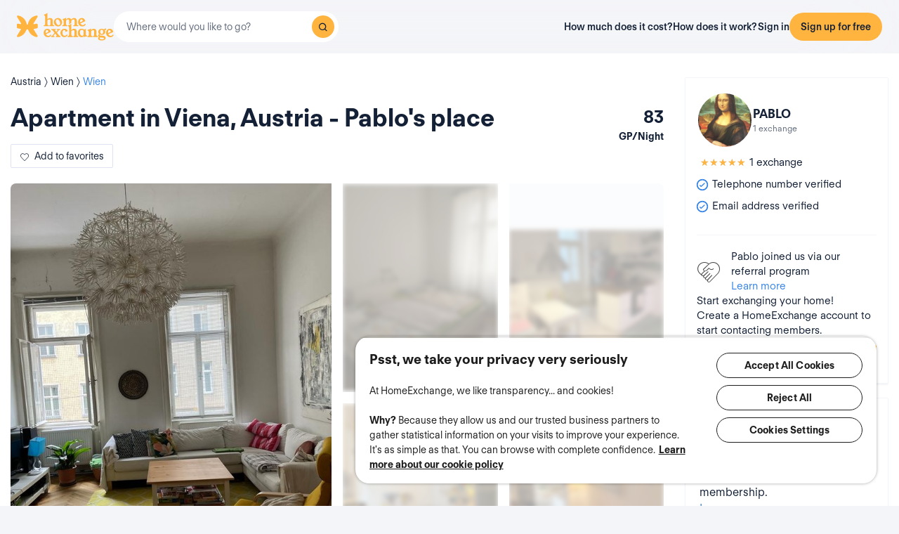

--- FILE ---
content_type: text/html; charset=UTF-8
request_url: https://www.homeexchange.com/holiday-home/2328941
body_size: 31566
content:
<!DOCTYPE html>


<html data-theme="regular" lang="en">
    <head>
        <meta charset="utf-8">
                    <title>Apartment in Viena, Austria - Pablo&#039;s place</title>
        
        <meta name="viewport" content="width=device-width, initial-scale=1.0, maximum-scale=1.0, user-scalable=no" />
        <meta http-equiv="X-UA-Compatible" content="IE=edge" />
        <meta property="fb:app_id" content="709338145818697" />
        <meta name="theme-color" content="#ffffff" />
                    <meta name="description" content="Mi casa es un piso grande y amplio en el tercer distrito de Viena, muy cerca del centro. Es un sitio muy tranquilo y espacioso.">
<meta name="keywords" content="home exchange, free home exchange, house exchange, free house exchange, apartment exchange, free apartment exchange, stay with host, free lodgings, vacation home">
<meta name="google-site-verification" content="">
<meta http-equiv="Content-Language" content="en">
<meta property="og:title" content="Home exchange: Viena - Pablo&#039;s home - Wien/Austria - HomeExchange">
<meta property="og:description" content="Mi casa es un piso grande y amplio en el tercer distrito de Viena, muy cerca del centro. Es un sitio muy tranquilo y espacioso.">
<meta property="og:image" content="https://www.homeexchange.com/v1/images/13284611?width=584&amp;height=435&amp;borders=true&amp;quality=80">
<meta property="og:image" content="https://www.homeexchange.com/v1/images/13284612?width=584&amp;height=435&amp;borders=true&amp;quality=80">
<meta property="og:image" content="https://www.homeexchange.com/v1/images/13284613?width=584&amp;height=435&amp;borders=true&amp;quality=80">
<meta property="og:image" content="https://www.homeexchange.com/v1/images/13284615?width=584&amp;height=435&amp;borders=true&amp;quality=80">
<meta property="og:image" content="https://www.homeexchange.com/v1/images/13284616?width=584&amp;height=435&amp;borders=true&amp;quality=80">
<meta property="og:image" content="https://www.homeexchange.com/v1/images/13284617?width=584&amp;height=435&amp;borders=true&amp;quality=80">
<meta property="og:site_name" content="HomeExchange">
<meta property="og:type" content="website">
        
        
        <meta name="google-play-app" content="id=com.guesttoguest.android&referrer=utm_source%3DGTG%26utm_medium%3Dwebsite%26utm_term%3Dmember_home%26utm_content%3Dbanner%26utm_campaign%3Den_registration_application_android">

        
    <link rel="icon" type="image/png" href="https://d2kzpkef14nfxb.cloudfront.net/images/website/favicon/rebranding-2026/regular/favicon-96x96.png" sizes="96x96" />
    <link rel="icon" type="image/svg+xml" href="https://d2kzpkef14nfxb.cloudfront.net/images/website/favicon/rebranding-2026/regular/favicon.svg" />
    <link rel="shortcut icon" href="https://d2kzpkef14nfxb.cloudfront.net/images/website/favicon/rebranding-2026/regular/favicon.ico" />
    <link rel="apple-touch-icon" sizes="180x180" href="https://d2kzpkef14nfxb.cloudfront.net/images/website/favicon/rebranding-2026/regular/apple-touch-icon.png" />
        <!-- TrustBox script -->
        <script type="text/javascript" src="https://widget.trustpilot.com/bootstrap/v5/tp.widget.bootstrap.min.js" async></script>
        <!-- End TrustBox script -->

        <link rel="stylesheet" type="text/css" href='https://unpkg.com/maplibre-gl@2.2.1/dist/maplibre-gl.css' />
        <link
            rel="stylesheet"
            type="text/css"
            charset="UTF-8"
            href="https://cdnjs.cloudflare.com/ajax/libs/slick-carousel/1.6.0/slick.min.css"
        />
        <link
            rel="stylesheet"
            type="text/css"
            href="https://cdnjs.cloudflare.com/ajax/libs/slick-carousel/1.6.0/slick-theme.min.css"
        />

        <!-- Style -->
                    <link href="https://www.homeexchange.com/holiday-home/2328941" rel="canonical">
<link href="https://www.homeexchange.com/holiday-home/2328941" hreflang="x-default" rel="alternate">
<link href="https://www.homeexchange.fr/maison-vacances/2328941" hreflang="fr-FR" rel="alternate">
<link href="https://www.homeexchange.com/holiday-home/2328941" hreflang="en-US" rel="alternate">
<link href="https://www.homeexchange.it/case-vacanze/2328941" hreflang="it-IT" rel="alternate">
<link href="https://www.homeexchange.com/es/casas-de-vacaciones/2328941" hreflang="es-ES" rel="alternate">
<link href="https://www.homeexchange.com/pt/casas-de-ferias/2328941" hreflang="pt-PT" rel="alternate">
<link href="https://www.homeexchange.com/nl/vakantie-woning/2328941" hreflang="nl-NL" rel="alternate">
<link href="https://www.homeexchange.com/de/ferien-wohnung/2328941" hreflang="de-DE" rel="alternate">
<link href="https://www.homeexchange.com/da/feriebolig/2328941" hreflang="da-DK" rel="alternate">
<link href="https://www.homeexchange.com/sv/semester-hem/2328941" hreflang="sv-SE" rel="alternate">
<link href="https://www.homeexchange.com/nb/ferie-hjem/2328941" hreflang="nb-NO" rel="alternate">
<link href="https://www.homeexchange.com/hr/odmor-kuca/2328941" hreflang="hr-HR" rel="alternate">
            
            <link type="text/css" href="https://assets.guesttoguest.com/css/commons.cd6325f6c297f8247f0d.css" rel="stylesheet">            <link type="text/css" href="https://assets.guesttoguest.com/css/search.6e2a874090ccdbbb3367.css" rel="stylesheet">                            <link type="text/css" href="https://assets.guesttoguest.com/css/main.82ca470ae404b86fbab4.css" rel="stylesheet">                    
        <!-- Scripts -->
                    <script>
                var dataLayerDataToPush = {
                    isConnected: false,
                    locale: "en",
                    pageRoute: "holiday-home",
                    userEmail: ""
                };
                if (window.dataLayer) {
                    window.dataLayer.push(dataLayerDataToPush);
                } else {
                    window.dataLayer = [dataLayerDataToPush];
                }

                window.dataLayer = window.dataLayer || [];
                function gtag(){dataLayer.push(arguments);}
            </script>

                 <!-- Google Tag Manager -->
    <script>
        (function(w,d,s,l,i){w[l]=w[l]||[];w[l].push({'gtm.start':
        new Date().getTime(),event:'gtm.js'});var f=d.getElementsByTagName(s)[0],
        j=d.createElement(s),dl=l!='dataLayer'?'&l='+l:'';j.async=true;j.src=
        'https://www.googletagmanager.com/gtm.js?id='+i+dl;f.parentNode.insertBefore(j,f);
        })(window,document,'script','dataLayer', "GTM-KLCTBG4");
    </script>
    <!-- End Google Tag Manager -->

 <!-- Browser Update -->
<script type="text/plain" class="optanon-category-C0003">
    var $buoop = {c:2};
    function $buo_f(){
        var e = document.createElement("script");
        e.src = "//browser-update.org/update.min.js";
        document.body.appendChild(e);
    };
    try {document.addEventListener("DOMContentLoaded", $buo_f, false)}
    catch(e){window.attachEvent("onload", $buo_f)}
</script>

<!-- Hotjar Tracking Code for http://www.guesttoguest.com -->
    <script type="text/plain" class="optanon-category-C0002">
        (function(h,o,t,j,a,r) {
            h.hj = h.hj || function() {
                (h.hj.q = h.hj.q || []).push(arguments)
            };
            h._hjSettings = {hjid:279874,hjsv:5};
            a = o.getElementsByTagName('head')[0];
            r = o.createElement('script');r.async = 1;
            r.src = t + h._hjSettings.hjid + j + h._hjSettings.hjsv;
            a.appendChild(r);
        })(window,document,'//static.hotjar.com/c/hotjar-','.js?sv=');
    </script>
<!-- Hotjar Tracking Code for http://www.guesttoguest.com -->

            <script>
                window.gtg = {
                    environment: "",
                    userId: "",
                    abTest: [{"ExperimentId":"y-7MUL-QTK-lIiekzmc1QA","mapping":"homeFunnelExperience","values":[0,1],"default":1,"enabled":1},{"ExperimentId":"cmisVwLvTTaSumkAQ_YzZQ","mapping":"homeImageExperience","values":[0,1],"default":0,"enabled":1}],
                    heCollection: ""
                };
            </script>

            
                                                                        <script type="text/javascript" src="/js/js.cookie.js"></script>
<!--[if lt IE 9]><script type="text/javascript" src="/js/html5shiv.js"></script><![endif]-->
<!--[if lt IE 9]><script type="text/javascript" src="/js/respond.min.js"></script><![endif]-->
<script type="text/javascript" src="/js/jquery-3.3.1.min.js"></script>
<script type="text/javascript" src="/js/bootstrap.min.js"></script>
        
    </head>
    <body class="layout-default " data-locale="en-US">
        <!-- Google Tag Manager (noscript) -->
        <noscript><iframe src="https://www.googletagmanager.com/ns.html?id=GTM-KLCTBG4"
        height="0" width="0" style="display:none;visibility:hidden"></iframe></noscript>
        <!-- End Google Tag Manager (noscript) -->

        <script type="text/plain" class="optanon-category-C0002" src="//www.googleadservices.com/pagead/conversion.js"></script>
        <noscript>
            <div style="display:inline;">
                <img height="1" width="1" style="border-style:none;" alt="" src="//googleads.g.doubleclick.net/pagead/viewthroughconversion/990456186/?value=0&amp;guid=ON&amp;script=0"/>
            </div>
        </noscript>

        

	


		<div id="navigation-bar-offline"></div>
		<button id="signin" class="hidden"></button>
	<button id="signup" class="hidden"></button>

                                

    

<script type="text/javascript">
    var homeId = parseInt("2328941", 10);
    var latitude = "48.206935";
    var longitude = "16.395976";
</script>






<article
    class="page home"
    id="home-view"
    data-home="2328941"
    data-user="4564906"
    data-area="homeview"
    itemScope itemType="https://schema.org/Apartment https://schema.org/Product"
>
            <link itemprop="image" href="https://image.homeexchange.fr/images/home/4564906/2328941/1770122821393941.jpg?width=185"/>
    
    <div class="container-fluid container-home">
        <meta itemprop="description" content="">
        <meta itemprop="name" content="Apartment in Viena, Austria - Pablo&#039;s place">
        <div class="row">
            <div class="home-content col-xs-12 col-sm-8 col-lg-9">
                <div class="row">
                    <div class="col-sm-12">
                        <div class="home-view-header-order" id="photos">
                            <section class="home-view-carousel-container">
                                <div class="home-view-carousel"></div>
                            </section>

                            <nav role="navigation" class="navigation-home">
                                <ul class="nav navbar-nav nav-home">
                                    <li role="presentation">
                                        <a href="#photos" aria-controls="photos">Photos</a>
                                    </li>
                                    <li role="presentation">
                                        <a href="#description" aria-controls="description">Description</a>
                                    </li>
                                    <li role="presentation">
                                        <a href="#features" aria-controls="features">Amenities</a>
                                    </li>
                                                                        <li role="presentation">
                                        <a href="#map" aria-controls="map">Map</a>
                                    </li>
                                                                    </ul>
                            </nav>

                            <div class="home-view-breadcrumb-container">
                                
<ul class="breadcrumb breadcrumb-cities" itemprop="address" itemscope itemtype="http://schema.org/PostalAddress">
                                                                    <li>
                <a href="/home-exchange-austria">
                    <span itemprop="addressCountry">Austria</span>
                </a>
            </li>
                                                                                <li>
                <a href="/home-exchange-autriche/viena">
                    <span itemprop="addressRegion">Wien</span>
                </a>
            </li>
                                                                                <li>
                <a href="/home-exchange-autriche/viena/viena">
                    <span itemprop="addressLocality">Wien</span>
                </a>
            </li>
            </ul>

                            </div>

                                                            <header class="home-header">
                                    <div id="home-header">
                                                                                <div class="home-header-row">
                                            <div class="home-header-row-title">
                                                <div class="title">
                                                    <h1 id="title" class="not-verified" itemprop="name">
                                                        Apartment in Viena, Austria - Pablo&#039;s place
                                                    </h1>
                                                </div>
                                            </div>
                                            <div class="gp-value">83
                                                <div>GP/Night</div>
                                            </div>
                                        </div>
                                        <button class="btn btn-white btn-signup btn-home-view-add-to-favorites"><i class="icon icon-heart"></i><span
                                                    class="btn-text">Add to favorites</span></button>
                                    </div>
                                </header>
                            
                            <div class="user-card simplified visible-xs">
                                        <div class="user-block" itemprop="offeredBy" itemscope itemtype="https://schema.org/Person">
        <div class="user-image">
            <div class="user-picture">
                <meta itemprop="name" content="Pablo"/>
                                    <button class="user-image btn-signup btn-home-view-user-profile"
                            style="background-image: url(https://image.homeexchange.fr/images/user/4564906/1770115522316375.jpg?width=200&height=200)"
                            title="Pablo"
                            data-context="contact">
                    </button>
                                            </div>
        </div>
        <div class="user-profile">
            <div class="firstname">Pablo</div>
                            <div class="user-meta">1 exchange</div>
                    </div>
    </div>

                            </div>

                            <div class="user-badge visible-xs"></div>

                            <div class="visible-xs" id="user-verification-indicators-responsive"></div>

                            <div class="user-ambassador visible-xs"></div>

                            
                            <div class="visible-xs preferred-destinations"></div>

                            <div class="divider visible-xs" role="separator"></div>

                            <section class="home-specs">
                                <div class="home-specs-container" id="home-detail"></div>
                                <div class="readmore" data-more-link="View beds"
                                    data-collapsed-height="0">
                                    <div class="home-specs-container">
                                                                                                                                                                    <div class="home-spec">
                                                <i class="icon icon-double-bed"></i>
                                                1 big double bed
                                            </div>
                                                                                                                            <div class="home-spec">
                                                <i class="icon icon-simple-bed"></i>
                                                2 children beds
                                            </div>
                                                                                                                                                                                                                                                                                    </div>
                                </div>
                            </section>

                                <div class="user-sponsor-badge-container visible-xs"></div>
            <div class="become-member-section visible-xs"></div>
    

                            <section class="home-specs-collection">
                                <div id="section-home-collection"></div>
                            </section>

                            <section id="description">
                                <div id="home_description"></div>
                            </section>
                            <section id="features">
                                <div id="home-features"></div>
                            </section>

                            
                            <section id="map">
                                <h2>Map</h2>
                                                                    <div class="map-offline-overlay">
                                        <div class="map-offline-overlay-background"></div>
                                        <div class="map-offline-overlay-illustration">
                                            <img src="https://d2kzpkef14nfxb.cloudfront.net/images/website/search/offline-filter-placeholder-he.svg"
                                                alt=""/>
                                        </div>
                                        <div class="map-offline-overlay-content">
                                            <h4>Discover where this home is located</h4>
                                            <p>Create your account to unlock the map, connect with other members and become part of our trust-based community of travelers!</p>
                                        </div>
                                        <div class="map-offline-overlay-actions">
                                            <button class="btn btn-primary btn-signup btn-home-view-sign-up-map"
                                                    data-context="contact">Sign up</button>
                                        </div>
                                    </div>
                                                            </section>

                            
                                                        <section id="f-a-q">
                                <h2>
                                    Frequently asked questions (FAQ)
                                </h2>
                                                                <div class="accordion" id="accordionFaq3">
                                                                            <div itemscope itemprop="mainEntity" itemtype="https://schema.org/Question"
                                            class="accordion-item">
                                            <div class="card">
                                                <div class="card-header">
                                                    <h3 class="collapsed"
                                                        data-toggle="collapse"
                                                        data-target="#collapse3" itemprop="name">
                                                        Is this accommodation suitable for remote workers? <span class="fa fa-angle-down down-arrow"
                                                                        aria-hidden="true"></span><span
                                                                class="fa fa-angle-up up-arrow" aria-hidden="true"></span>
                                                    </h3>
                                                </div>
                                                <div id="collapse3" class="collapse" itemscope
                                                    itemprop="acceptedAnswer" itemtype="https://schema.org/Answer">
                                                    <div itemprop="text" class="card-body">
                                                        Yes, this accommodation has a wifi connection. We recommend that you discuss this with the host to ensure that the connection speed is sufficient for your needs.
                                                    </div>
                                                </div>
                                            </div>
                                        </div>
                                                                                                                    <div itemscope itemprop="mainEntity" itemtype="https://schema.org/Question"
                                            class="accordion-item">
                                            <div class="card">
                                                <div class="card-header">
                                                    <h3 class="collapsed"
                                                        data-toggle="collapse"
                                                        data-target="#collapse2" itemprop="name">
                                                        How many bedrooms are available in this home? <span class="fa fa-angle-down down-arrow"
                                                                        aria-hidden="true"></span><span
                                                                class="fa fa-angle-up up-arrow" aria-hidden="true"></span>
                                                    </h3>
                                                </div>
                                                <div id="collapse2" class="collapse" itemscope
                                                    itemprop="acceptedAnswer" itemtype="https://schema.org/Answer">
                                                    <div itemprop="text" class="card-body">
                                                        This accommodation has 4 bedrooms.
                                                    </div>
                                                </div>
                                            </div>
                                        </div>
                                                                                                                    <div itemscope itemprop="mainEntity" itemtype="https://schema.org/Question"
                                            class="accordion-item">
                                            <div class="card">
                                                <div class="card-header">
                                                    <h3 class="collapsed"
                                                        data-toggle="collapse"
                                                        data-target="#collapse1" itemprop="name">
                                                        What is the surface area of this home? <span class="fa fa-angle-down down-arrow"
                                                                        aria-hidden="true"></span><span
                                                                class="fa fa-angle-up up-arrow" aria-hidden="true"></span>
                                                    </h3>
                                                </div>
                                                <div id="collapse1" class="collapse" itemscope
                                                    itemprop="acceptedAnswer" itemtype="https://schema.org/Answer">
                                                    <div itemprop="text" class="card-body">
                                                        The surface area of this home is 130m2.
                                                    </div>
                                                </div>
                                            </div>
                                        </div>
                                                                                                            </div>
                            </section>
                            
                                                            <div class="sticky-bottom visible-xs" >
                                    <div class="title">Start exchanging your home!</div>
                                    <p>Create a HomeExchange account to start contacting members.</p>
                                                                            <button class="btn btn-primary btn-block btn-signup signup-button"
                                                data-context="contact">Sign up to contact</button>
                                                                    </div>
                                                    </div>
                    </div>
                </div>
            </div>
            <section
                class="home-card-sticky hidden-xs col-sm-4 col-lg-3"
                itemprop="offers"
                itemscope
                itemtype="https://schema.org/Offer"
            >
                <link itemprop="availability" href="https://schema.org/InStock">
                <div class="home-card">
                    <div class="user-card">
                                <div class="user-block" itemprop="offeredBy" itemscope itemtype="https://schema.org/Person">
        <div class="user-image">
            <div class="user-picture">
                <meta itemprop="name" content="Pablo"/>
                                    <button class="user-image btn-signup btn-home-view-user-profile"
                            style="background-image: url(https://image.homeexchange.fr/images/user/4564906/1770115522316375.jpg?width=200&height=200)"
                            title="Pablo"
                            data-context="contact">
                    </button>
                                            </div>
        </div>
        <div class="user-profile">
            <div class="firstname">Pablo</div>
                            <div class="user-meta">1 exchange</div>
                    </div>
    </div>

                    </div>

                    <div class="user-badge"></div>
                    <div id="user-exchange-reviews"></div>
                    <div id="user-verification-indicators"></div>
                                        <div class="user-ambassador"></div>
                    <div id="user-sponsor"></div>
                                        <div class="preferred-destinations"></div>
                                            <div class="title">Start exchanging your home!</div>
                        <p>Create a HomeExchange account to start contacting members.</p>
                        <button class="btn btn-primary btn-block btn-signup signup-button btn-home-view-contact"
                                data-context="contact">Sign up to contact</button>
                                                        </div>

                    <div class="user-sponsor-badge-container "></div>
            <div class="become-member-section "></div>
    
                <span itemprop="priceSpecification" itemscope itemtype="https://schema.org/UnitPriceSpecification" href="" class="guestpoints">
                    <meta itemprop="priceCurrency" content="USD">
                    <meta itemprop="price" content="83">
                    <meta itemprop="priceValidUntil" content="2030-05-20">
                    <meta class="gp-unit" itemprop="unitCode" content="DAY">
                </span>

            </section>

        </div>
    </div>
</article>
<div id="similar-homes">
    <div id="similar-homes-react"></div>
</div>




        
                    
    <span id="geoip-currency" data-geo-ip-currency="USD"></span>
        <span id="geoip-country" data-geo-ip-country="US" style="display: none;"></span>
                <div id="footer"></div>
            
                            <script>
                // should display a popup
                window.popup = "";
            </script>
            <script type="text/javascript" src="https://assets.guesttoguest.com/runtime.9159d345b81041a6c224.js"></script>            <script type="text/javascript" src="https://assets.guesttoguest.com/commons.f0e774caf062112a104a.js"></script>            <script type="text/javascript" src="https://assets.guesttoguest.com/libs.dfb1eec4705767c0aad1.js"></script>            <script type="text/javascript" src="https://assets.guesttoguest.com/modules.240854f5e0dd61224b1f.js"></script>            <script type="text/javascript" src="https://assets.guesttoguest.com/main.f673d10ff5b44d91ce2d.js"></script>            <script type="text/javascript">
    //<!--
    </script>
 <script type="text/javascript" src="https://assets.guesttoguest.com/home.47997fe1018872ce0851.js"></script> <script type="text/javascript" src="https://assets.guesttoguest.com/home-view.bc8f9a68801a9632e060.js"></script><script>
    //-->
</script>

        
                <!-- Google Tag Manager (noscript) -->
<noscript><iframe src="https://www.googletagmanager.com/ns.html?id=GTM-KLCTBG4"
height="0" width="0" style="display:none;visibility:hidden"></iframe></noscript>
<!-- End Google Tag Manager (noscript) -->

<!-- Add utm in cookies -->
<script type="text/plain" class="optanon-category-C0002">
(function() {
    function getUtmByName(name) {
        name = name.replace(/[\[]/, "\\[").replace(/[\]]/, "\\]");
        var regex = new RegExp("[\\?&amp;]" + name + "=([a-zA-Z]+)"), results = regex.exec(location.search);
        return results === null ? null : decodeURIComponent(results[1].replace(/\+/g, " "));
    }

    var now = new Date();
    var expiration = new Date(now.getFullYear() + 5, now.getMonth());
    var utm_source = getUtmByName('utm_source');
    var utm_campaign = getUtmByName('utm_campaign');
    var utm_medium = getUtmByName('utm_medium');
    var utm_term = getUtmByName('utm_term');
    var utm_content = getUtmByName('utm_content');

    // Set the cookies
    $( document ).ready(function(){
        if(utm_source !== null) {
            Cookies.set('utm_source', utm_source, { expires: expiration });
        }
        if(utm_campaign !== null) {
            Cookies.set('utm_campaign', utm_campaign, { expires: expiration });
        }
        if(utm_medium !== null) {
            Cookies.set('utm_medium', utm_medium, { expires: expiration });
        }
        if(utm_term !== null) {
            Cookies.set('utm_term', utm_term, { expires: expiration });
        }
        if(utm_content !== null) {
            Cookies.set('utm_content', utm_content, { expires: expiration });
        }
    });
})();
</script>
    </body>
</html>


--- FILE ---
content_type: image/svg+xml
request_url: https://d2kzpkef14nfxb.cloudfront.net/images/website/search/offline-filter-placeholder-he.svg
body_size: 26116
content:
<svg xmlns="http://www.w3.org/2000/svg" xmlns:xlink="http://www.w3.org/1999/xlink" viewBox="0 0 380 166"><defs><style>.cls-1{fill:none}.cls-2{fill:#e85710}.cls-3{fill:#db490f}.cls-4{fill:#f7a800}.cls-5{fill:#037284}.cls-12,.cls-39,.cls-85{isolation:isolate}.cls-10,.cls-139,.cls-7{fill:#078295}.cls-7{opacity:.2}.cls-10,.cls-201,.cls-39{opacity:.5}.cls-12{opacity:.71}.cls-21{fill:#8fc4c6}.cls-23{fill:#e29e79}.cls-27{fill:#e45712}.cls-30{fill:#f2f2f2}.cls-32{fill:#f7b181}.cls-201,.cls-35{fill:#068295}.cls-42{clip-path:url(#clip-path-24)}.cls-48{fill:#63d9d1}.cls-52{fill:#52a8b5}.cls-59{clip-path:url(#clip-path-44)}.cls-75{fill:#8e3824}.cls-77{fill:#b7644e}.cls-82{fill:#f1f1f1}.cls-85{opacity:.1;mix-blend-mode:multiply}.cls-97{fill:#6b4337}.cls-103{fill:#fff}.cls-107{fill:#5b3020}.cls-125{fill:#b2933d}.cls-130{opacity:0}.cls-134{fill:#439fa8}.cls-137{fill:#e89400}.cls-150{fill:#e12b5d}.cls-152{fill:#e85881}.cls-174{fill:#e6e2dc}.cls-176{fill:#e59673}.cls-179{fill:#df5578}.cls-180{fill:#e73e6d}.cls-182{fill:#f086a4}.cls-185{fill:#623747}.cls-190{fill:#e77b5e;opacity:.62}.cls-208{fill:#333}.cls-219{fill:#fcd684}.cls-233{fill:#343270}.cls-258{fill:#e35813}</style><linearGradient id="linear-gradient" x1="190" y1="136.02" x2="190" y2="62.68" gradientUnits="userSpaceOnUse"><stop offset="0" stop-color="#fff"/><stop offset="1" stop-color="#d0e6ea"/></linearGradient><clipPath id="clip-path"><path class="cls-1" d="M279,36s1.24-2,2.75-2.25a18.62,18.62,0,0,1,2.1-.3,5.67,5.67,0,0,0-2.16,1.38c-.85,1-1.21,1.3-.92,1.48a4.67,4.67,0,0,0,1.55.68,11.52,11.52,0,0,1,1.52.35s-1.37-.17-1.31,0,.79.39.79.39a5,5,0,0,1-1.33-.18,3.38,3.38,0,0,0-1.41-.13,2.85,2.85,0,0,1-.92-.09,4.52,4.52,0,0,0-1,1.44c-.18.67-.5,2.56-.5,2.56a9.14,9.14,0,0,1-.46-3,2.9,2.9,0,0,1,.72-1.54,2.9,2.9,0,0,1-.6-.38c-.24-.2-.32-.08-.32-.08S278.15,35.52,279,36Z"/></clipPath><clipPath id="clip-path-2"><path class="cls-1" d="M256.45,31.64a4.16,4.16,0,0,1,2.74.43,11.34,11.34,0,0,1,1.29,1.1,4.41,4.41,0,0,0-2-.57c-1,0-1.4,0-1.37.24a3.54,3.54,0,0,0,.42,1.26,10.5,10.5,0,0,1,.61,1.09s-.62-.89-.73-.75.19.67.19.67a3.48,3.48,0,0,1-.59-.88,2.69,2.69,0,0,0-.68-.92,2.53,2.53,0,0,1-.43-.6,3.24,3.24,0,0,0-1.38.16c-.49.24-1.76,1.05-1.76,1.05a6.62,6.62,0,0,1,1.55-1.86,2.15,2.15,0,0,1,1.28-.39,2.75,2.75,0,0,1-.1-.56c0-.25-.12-.23-.12-.23S256.31,30.88,256.45,31.64Z"/></clipPath><clipPath id="clip-path-3"><rect class="cls-1" x="127.09" y="15.02" width="5" height="9"/></clipPath><clipPath id="clip-path-4"><path class="cls-1" d="M130.52,18.85a4.27,4.27,0,0,1,.11,2.78,12.33,12.33,0,0,1-.8,1.47,4.51,4.51,0,0,0,.16-2c-.2-1-.24-1.37-.49-1.27a3.64,3.64,0,0,0-1.15.65,7.66,7.66,0,0,1-.91.8s.74-.77.59-.85-.61.32-.61.32a4.38,4.38,0,0,1,.73-.76,2.59,2.59,0,0,0,.75-.83,2.37,2.37,0,0,1,.5-.55,3.41,3.41,0,0,0-.42-1.31c-.33-.43-1.38-1.52-1.38-1.52a6.59,6.59,0,0,1,2.11,1.16,2.22,2.22,0,0,1,.62,1.18,2.57,2.57,0,0,1,.52-.21c.24-.05.21-.16.21-.16S131.2,18.57,130.52,18.85Z"/></clipPath><clipPath id="clip-path-5"><rect class="cls-1" x="127.09" y="15.02" width="6" height="9"/></clipPath><clipPath id="clip-path-6"><rect class="cls-1" x="146.09" y="7.02" width="7" height="8"/></clipPath><clipPath id="clip-path-7"><path class="cls-1" d="M151.61,12.16s-1,2-2.4,2.35a14.46,14.46,0,0,1-2,.46,5.35,5.35,0,0,0,1.94-1.48c.73-1,1-1.33.76-1.48a4.5,4.5,0,0,0-1.51-.51,11.74,11.74,0,0,1-1.45-.19s1.28,0,1.23-.16-.78-.31-.78-.31a4.91,4.91,0,0,1,1.27.07,3.07,3.07,0,0,0,1.35,0,2.6,2.6,0,0,1,.88,0,4.06,4.06,0,0,0,.84-1.45C151.88,8.83,152,7,152,7a8.47,8.47,0,0,1,.67,2.83,2.79,2.79,0,0,1-.55,1.52,3.41,3.41,0,0,1,.6.31c.24.18.31.05.31.05A1.17,1.17,0,0,1,151.61,12.16Z"/></clipPath><clipPath id="clip-path-8"><rect class="cls-1" x="146.09" y="7.02" width="9" height="9"/></clipPath><clipPath id="clip-path-9"><path class="cls-1" d="M172.76,130.89s-29.08,1.93-43.62,1.65-37.59-.13-23.6,1.8a260.39,260.39,0,0,0,41.57,2.06c14.26-.27,22.91,5.11,34.43,3.87s6.72-3.45,23.46-2.76,38.28.55,45.55-1.52,49.8-3.86,25-4-18.65-.27-34.57,0-26.05.69-35.8.14S172.76,130.89,172.76,130.89Z"/></clipPath><clipPath id="clip-path-10"><path class="cls-1" d="M63.46,156.78s-15.45,0-27.52-.64-5.06-3.06,10.39-2.85,13.76-.67,31.18-.46,40.73,1.51,26.12,2.18S63.46,156.78,63.46,156.78Z"/></clipPath><clipPath id="clip-path-11"><path class="cls-1" d="M215.35,77.26s2.63-2.36,4.11-.69-.11,2.6-.11,2.6-1.77-1.48-2.4-.61S214.48,79.19,215.35,77.26Z"/></clipPath><clipPath id="clip-path-12"><path class="cls-1" d="M215.77,76.91c-6.24-4.88-10.1-6-15.32-9.43l-2.28,3.42c1.92,1.84,10.21,3.22,17,7.22Z"/></clipPath><clipPath id="clip-path-13"><path class="cls-1" d="M191.22,54s2.48,1.55,6.33,8.13a57.37,57.37,0,0,0,3.55,5.63l-3.42,3.76S191,65.62,190,64.06a3.58,3.58,0,0,0-4.24-1.43Z"/></clipPath><clipPath id="clip-path-14"><path class="cls-1" d="M203.89,106.39c0-1.72-1.53-3.12-3.73-3.12s-4,1.38-4,3.12Z"/></clipPath><clipPath id="clip-path-15"><path class="cls-1" d="M199.36,105.9c0-1.34-1-2-2.59-2s-2.77-.37-2.77,2Z"/></clipPath><clipPath id="clip-path-16"><rect class="cls-1" x="193.97" y="105.88" width="9.91" height="1.41"/></clipPath><clipPath id="clip-path-17"><path class="cls-1" d="M201.54,79.6a36.51,36.51,0,0,1,4.64,3.07c.83.89-8.57,21.61-8.57,21.61a5.48,5.48,0,0,1-2.69-.15s2-15,5.67-18.42c0,0-4.08-.06-5.54-.78s-7.77-3.24-7.77-3.24Z"/></clipPath><clipPath id="clip-path-18"><path class="cls-1" d="M195.05,84.94a7.82,7.82,0,0,0,2.29.55v0a7.19,7.19,0,0,1,3.32-5.28c1.28-.79-5.06.79-5.06.79l-2.15,3.29C194.14,84.52,194.72,84.78,195.05,84.94Z"/></clipPath><clipPath id="clip-path-19"><path class="cls-1" d="M229.87,83.16a1.7,1.7,0,0,1,.24-.22s.08-.09.12-.09a6.2,6.2,0,0,0-.46.42l.1-.11m-1.43-4.34a5,5,0,0,1-.43-.37,4.15,4.15,0,0,0,.32.27l.21.17-.1-.07m0-2a.51.51,0,0,0-.25-.18h0v0c-.06,0,0,0,.09,0l.16.12.15.16-.1-.1m1.86-.12v0a.06.06,0,0,0-.06,0l-.23.16h0a1.8,1.8,0,0,1,.35-.24m.26-.11a.11.11,0,0,0-.07-.13c-.24-.07-.52.18-.69.32a2.86,2.86,0,0,0-.46.46c.08-.38.16-.74.26-1.11a1.23,1.23,0,0,0,.26-.34,1.14,1.14,0,0,0,.1-.92v-.07a.13.13,0,0,0,0-.06s0,0,0,0a.06.06,0,0,0-.06,0c-.29,0-.53.46-.63.69s-.26.75,0,.89l.08,0c-.11.44-.2.87-.28,1.31a2.32,2.32,0,0,0-.45-.85c-.12-.12-.46-.42-.62-.23s.1.53.2.67a1.76,1.76,0,0,0,.78.7h.07c-.05.33-.09.66-.13,1-.32-.32-1-.92-1.18-.56s.21.46.35.57a3,3,0,0,0,.79.51c0,.28,0,.56,0,.84v.37a2,2,0,0,0-.71-.52c-.21-.11-.46-.27-.67-.14a.11.11,0,0,0,0,.14,1.58,1.58,0,0,0,.65.68c.19.1.56.26.77.12a10.87,10.87,0,0,0,.05,1.28c-.42-.31-1.31-.88-1.45-.4-.08.26.36.46.53.56a1.52,1.52,0,0,0,1,.23c0,.37.09.73.15,1.1a2.61,2.61,0,0,0-.8-.49c-.16-.06-.45-.19-.57.05s.2.41.36.51a3.44,3.44,0,0,0,1.11.44,9.27,9.27,0,0,0,.46,1.53s0,0,0,0a.05.05,0,0,0,0,0c-.11-.55-.22-1.09-.31-1.63h0a2,2,0,0,0,.87-.5c.16-.18.37-.53.2-.76s-.53.07-.69.21a1.35,1.35,0,0,0-.48.74c-.07-.41-.13-.81-.18-1.23a.07.07,0,0,0,.08,0l.08-.07a1.58,1.58,0,0,0,.91-.38c.17-.14.5-.46.35-.7s-.57,0-.73.13a3.38,3.38,0,0,0-.7.81c0-.46-.08-.92-.09-1.34h.22a.11.11,0,0,0,.11,0,1.91,1.91,0,0,0,.66-.22c.23-.12.53-.37.46-.67s-.42-.23-.61-.14a3,3,0,0,0-.87.68v-.35c0-.31,0-.62.06-.92a2.31,2.31,0,0,0,.91-.39c.15-.12.46-.46.34-.66s-.46,0-.6.07a2.38,2.38,0,0,0-.61.53c0-.35.09-.69.15-1a1.75,1.75,0,0,0,1.31-1.16"/></clipPath><clipPath id="clip-path-20"><path class="cls-1" d="M223.91,82.89a1.13,1.13,0,0,1,.21.15c-.31-.19-.63-.37-1-.54a1,1,0,0,1,.23.12,4.82,4.82,0,0,1,.5.27m.75-7.78-.12.14.28-.35c.15-.19.3-.38.43-.57a6.15,6.15,0,0,1-.59.78m-.79-3.35a2.14,2.14,0,0,0-.13.19,2,2,0,0,1,.18-.32,1.84,1.84,0,0,1,.23-.25c.17-.17.22-.19.14-.09a0,0,0,0,1,0,0,.14.14,0,0,0-.09,0,.94.94,0,0,0-.34.42m-3.18.4a2.05,2.05,0,0,1,.67.27.09.09,0,0,0-.07,0l-.46-.19h-.1l-.05,0m-.47-.06a3,3,0,0,0,2.61,1.45c.23.55.46,1.1.64,1.66a3.93,3.93,0,0,0-1.21-.65c-.27-.08-.88-.3-1,.11s.52.83.81,1a4,4,0,0,0,1.68.31c.16.51.31,1,.46,1.54l.13.58a4.89,4.89,0,0,0-1.69-.81c-.37-.07-1,0-1,.46s.58.83,1,1a3,3,0,0,0,1.19.1h0a.15.15,0,0,0,.17,0,2.66,2.66,0,0,0,.38-.1c.15.76.26,1.52.35,2.3a5.94,5.94,0,0,0-1.46-1.08c-.32-.15-1.12-.48-1.29.05s.51.88.85,1a2.91,2.91,0,0,0,1.64.28l.17.1a.17.17,0,0,0,.14,0c.08.7.13,1.41.17,2.12a2.4,2.4,0,0,0-1.1-1.06c-.31-.18-1-.61-1.22-.09s.29,1,.62,1.19a3.19,3.19,0,0,0,1.64.5.08.08,0,0,0,.09,0c0,.92.07,1.89.09,2.85a.06.06,0,0,0,.12,0,16.75,16.75,0,0,0,.19-2.74,5.44,5.44,0,0,0,1.7-1.15c.23-.22.65-.63.4-1s-.72,0-1,.14a4.53,4.53,0,0,0-1.15,1.12c0-.63-.08-1.26-.16-1.89a2.75,2.75,0,0,0,1.5-.75c.25-.22.92-.72.68-1.13-.43-.75-1.69.53-2.29,1.22-.11-.73-.24-1.45-.4-2.16.39.15.95-.26,1.24-.51a2.59,2.59,0,0,0,.82-1.37.18.18,0,0,0-.11-.23c-.42-.12-.76.24-1.06.48a3.68,3.68,0,0,0-1,1.15c-.05-.21-.09-.41-.15-.61-.11-.46-.24-.92-.38-1.38a5.18,5.18,0,0,0,1.14-1.15c.19-.26.62-.76.36-1.09-.4-.53-1.37.74-1.76,1.38-.18-.54-.37-1.08-.58-1.62a.09.09,0,0,0,.12,0,3.1,3.1,0,0,0,1-1.45c.11-.28.4-1,.08-1.2s-.79.38-.94.62a3.89,3.89,0,0,0-.46,1.6c-.29-.71-.6-1.41-1-2.08a.37.37,0,0,0,.12-.07c.38-.34-.13-1.18-.34-1.48s-.81-1-1.3-.91a.93.93,0,0,0-.14.19.12.12,0,0,0,0,.1.27.27,0,0,0,.06.1,1.94,1.94,0,0,0,.5,1.54,2.5,2.5,0,0,0,.57.46c.3.57.58,1.15.85,1.75a5.59,5.59,0,0,0-.92-.6c-.34-.16-.89-.48-1.26-.26a.19.19,0,0,0-.08.24"/></clipPath><clipPath id="clip-path-21"><path class="cls-1" d="M225.72,83.17l.22,0q-.49,0-1,0a.49.49,0,0,1,.24,0,4.34,4.34,0,0,1,.51,0m-2.59-6.64,0,.17c0-.13.06-.27.08-.41s.09-.42.12-.64a5.24,5.24,0,0,1-.16.88m-2-2.37a1.49,1.49,0,0,0,0,.21,1.93,1.93,0,0,1,0-.34,1.18,1.18,0,0,1,.08-.31c.07-.19.09-.23.08-.12s0,0,0,0a.1.1,0,0,0-.07,0,.83.83,0,0,0-.11.46m-2.4,1.71a2,2,0,0,1,.65-.06.06.06,0,0,0-.06,0l-.46,0a.09.09,0,0,0-.08,0l-.06,0m-.45.18a2.71,2.71,0,0,0,2.75.1c.4.35.81.7,1.19,1.08a3.69,3.69,0,0,0-1.24,0c-.26,0-.84.13-.79.52s.76.46,1.05.46a3.69,3.69,0,0,0,1.5-.46c.33.34.66.7,1,1.06l.35.42a4.68,4.68,0,0,0-1.71,0c-.32.09-.81.38-.6.78s.82.43,1.21.35a2.92,2.92,0,0,0,1-.41h0a.16.16,0,0,0,.13-.11l.26-.23a19.31,19.31,0,0,1,1.23,1.71A5.35,5.35,0,0,0,224,81c-.33,0-1.11.08-1,.57s.77.51,1.12.5a2.56,2.56,0,0,0,1.45-.45h.18a.22.22,0,0,0,.12-.05c.35.54.69,1.1,1,1.66a2.16,2.16,0,0,0-1.33-.41c-.33,0-1.05-.08-1,.44s.64.65,1,.7a2.82,2.82,0,0,0,1.54-.27.09.09,0,0,0,.06-.06c.42.75.83,1.51,1.24,2.28a.07.07,0,0,0,.08,0,.05.05,0,0,0,0-.07,17.22,17.22,0,0,0-1-2.3,5.18,5.18,0,0,0,.91-1.64c.1-.28.27-.79-.08-1s-.6.27-.73.52a4.24,4.24,0,0,0-.46,1.38c-.28-.5-.59-1-.92-1.47a2.53,2.53,0,0,0,.92-1.24c.1-.28.46-1,.08-1.2-.65-.43-1.15,1.14-1.34,1.94-.39-.55-.8-1.08-1.21-1.59.37,0,.66-.61.79-.92a2.36,2.36,0,0,0,.11-1.46.18.18,0,0,0-.19-.14c-.38.08-.52.51-.66.84A3.28,3.28,0,0,0,224.3,79c-.13-.15-.25-.3-.38-.44-.28-.32-.58-.65-.88-1a4.33,4.33,0,0,0,.45-1.4c0-.29.2-.87-.15-1-.55-.26-.79,1.16-.87,1.87-.37-.37-.74-.73-1.13-1.08a.11.11,0,0,0,.09,0,2.86,2.86,0,0,0,.25-1.63c0-.27-.07-.95-.43-1s-.49.64-.51.89a3.48,3.48,0,0,0,.27,1.5c-.53-.46-1.07-.88-1.63-1.29a.41.41,0,0,0,.07-.11c.16-.43-.6-.92-.89-1.06s-1.07-.46-1.44-.21a.11.11,0,0,0,0,.13.14.14,0,0,0,0,.09.11.11,0,0,0,.06.07l.08.06a1.81,1.81,0,0,0,1.06,1,2,2,0,0,0,.65.14q.72.53,1.41,1.08a4.16,4.16,0,0,0-1-.1c-.35,0-.92,0-1.14.3a.28.28,0,0,0,0,.13.14.14,0,0,0,.07.1"/></clipPath><clipPath id="clip-path-22"><rect class="cls-1" x="230.09" y="76.02" width="7" height="13"/></clipPath><clipPath id="clip-path-23"><path class="cls-1" d="M231.27,88.08a9,9,0,0,0,1.46-2.67,4.24,4.24,0,0,1,1.57-.33.57.57,0,0,0,1.06.31.65.65,0,0,0-.14-.88c.06,0,.09-.12,0-.15a.7.7,0,0,0-.86.33,1.09,1.09,0,0,0-.05.17,2.88,2.88,0,0,0-1.48.24,11.08,11.08,0,0,0,.4-1.63A14.06,14.06,0,0,1,236,81.79a.63.63,0,0,0,.4.14.59.59,0,0,0,.47-.29.6.6,0,0,0,0-.55.55.55,0,0,0-.55-.31.59.59,0,0,0-.53.39.51.51,0,0,0,0,.42,7.91,7.91,0,0,0-1.17.57c-.27.17-.54.34-.8.52a2.71,2.71,0,0,1-.57.44,2.28,2.28,0,0,1,.06-.39,11.85,11.85,0,0,0,.08-1.45.22.22,0,0,0,.07-.09,2.85,2.85,0,0,1,1.07-1.44.58.58,0,0,0,.63,0,.6.6,0,0,0,.26-.36.61.61,0,0,0-.07-.44.57.57,0,0,0-.33-.22.5.5,0,0,0-.38,0,.56.56,0,0,0-.3.32.58.58,0,0,0,0,.43s0,0,0,0a2.41,2.41,0,0,0-1,1.12,6.4,6.4,0,0,0-.08-.87,4,4,0,0,0-.35-1.53,1,1,0,0,0,.19-.94.6.6,0,0,0-.45-.34.62.62,0,0,0-.53.21.78.78,0,0,0-.16.61.8.8,0,0,0,.34.53.41.41,0,0,0,.24.08.06.06,0,0,0,.08,0h0l.15-.05a4.38,4.38,0,0,1,.23,1.24,9.28,9.28,0,0,1,.09,1.06,3.11,3.11,0,0,0-1.16-1,.56.56,0,0,0-.16-.63.54.54,0,0,0-.65,0l-.11.06a.55.55,0,0,0-.2.38.58.58,0,0,0,.94.52l.08-.1a4.8,4.8,0,0,1,1.32,1.3,12.28,12.28,0,0,1-.13,1.82c-.21-.26-.5-.74-.62-.87a4.12,4.12,0,0,0-.69-.56.48.48,0,0,0,0-.29c.2-.31-.25-.46-.5-.5a.64.64,0,0,0-.76.63.67.67,0,0,0,.27.46.69.69,0,0,0,.52.13.64.64,0,0,0,.38-.27A5.39,5.39,0,0,1,233,83.28v.1a10.4,10.4,0,0,1-.46,1.63,3.86,3.86,0,0,0-.78-1.38.92.92,0,0,0,.05-.28,1,1,0,0,0-.06-.25.06.06,0,0,0,0-.06.49.49,0,0,0-.27-.26.48.48,0,0,0-.37,0,.66.66,0,0,0-.34.72.55.55,0,0,0,.6.46.46.46,0,0,0,.28-.17,4.18,4.18,0,0,1,.75,1.56,17.22,17.22,0,0,1-1.33,2.6c-.06.1.11.21.18.11"/></clipPath><clipPath id="clip-path-24"><rect class="cls-1" x="229.09" y="76.02" width="10" height="14"/></clipPath><clipPath id="clip-path-25"><path class="cls-1" d="M234.93,79.94a.64.64,0,1,0-.64-.64A.64.64,0,0,0,234.93,79.94Z"/></clipPath><clipPath id="clip-path-27"><path class="cls-1" d="M231.45,80.11a.64.64,0,1,0-.63-.63A.63.63,0,0,0,231.45,80.11Z"/></clipPath><clipPath id="clip-path-29"><path class="cls-1" d="M232.66,78.45a.77.77,0,0,0,.77-.78.77.77,0,0,0-1.54,0A.78.78,0,0,0,232.66,78.45Z"/></clipPath><clipPath id="clip-path-31"><path class="cls-1" d="M231.17,82.11a.76.76,0,0,0,.77-.77.77.77,0,1,0-.77.77Z"/></clipPath><clipPath id="clip-path-33"><path class="cls-1" d="M231.36,84a.67.67,0,1,0-.66-.66A.66.66,0,0,0,231.36,84Z"/></clipPath><clipPath id="clip-path-35"><path class="cls-1" d="M236.36,82a.64.64,0,0,0,.64-.64.64.64,0,1,0-1.28,0A.64.64,0,0,0,236.36,82Z"/></clipPath><clipPath id="clip-path-37"><path class="cls-1" d="M235,85.68a.71.71,0,0,0,.71-.71.7.7,0,0,0-.71-.7.7.7,0,0,0-.7.7A.7.7,0,0,0,235,85.68Z"/></clipPath><clipPath id="clip-path-39"><path class="cls-1" d="M114.29,107.21a2.5,2.5,0,0,1,.24-.22s.08-.08.12-.09a6.2,6.2,0,0,0-.46.42l.1-.11m-1.42-4.34a3,3,0,0,1-.43-.37,2.61,2.61,0,0,0,.31.27l.21.17-.09-.07m0-2a.41.41,0,0,0-.24-.19.06.06,0,0,0-.06,0v0c-.06,0,0,0,.09,0a.91.91,0,0,1,.16.11.75.75,0,0,1,.15.16l-.1-.09m1.87-.15v0h-.06l-.24.17,0,0a1.36,1.36,0,0,1,.35-.24m.24-.14a.25.25,0,0,0,0-.08.1.1,0,0,0-.07,0c-.23-.08-.51.17-.68.31a3.33,3.33,0,0,0-.46.46c.07-.37.16-.74.26-1.11a1.46,1.46,0,0,0,.26-.34,1.14,1.14,0,0,0,.09-.92v-.07a0,0,0,0,0,0,0s0,0,0,0a.09.09,0,0,0-.07-.06c-.28,0-.52.46-.62.7s-.26.74,0,.88l.08,0c-.11.43-.2.87-.27,1.3a2.23,2.23,0,0,0-.46-.84c-.12-.12-.46-.42-.62-.23s.1.52.2.67a1.86,1.86,0,0,0,.78.69,0,0,0,0,0,.07,0c0,.33-.09.66-.13,1-.32-.32-1-.92-1.18-.57s.21.46.35.58a2.71,2.71,0,0,0,.79.5c0,.28,0,.56,0,.84v.37a2.14,2.14,0,0,0-.71-.52c-.21-.1-.46-.26-.67-.14a.1.1,0,0,0,0,.14,1.51,1.51,0,0,0,.64.68c.19.1.57.26.77.13a11,11,0,0,0,0,1.28c-.42-.32-1.3-.88-1.45-.4-.08.26.36.46.53.55a1.59,1.59,0,0,0,1,.24c0,.36.09.73.15,1.1a2.71,2.71,0,0,0-.79-.5c-.17-.06-.46-.18-.58.05s.2.42.36.51a3,3,0,0,0,1.11.44,10.34,10.34,0,0,0,.46,1.53s0,0,0,0a0,0,0,0,0,0,0s0,0,0,0c-.11-.55-.22-1.09-.31-1.63a0,0,0,0,0,0,0,2,2,0,0,0,.87-.5c.16-.18.37-.53.2-.76s-.53.07-.69.21a1.4,1.4,0,0,0-.48.75q-.1-.61-.18-1.23a.11.11,0,0,0,.08,0l.08-.08a1.7,1.7,0,0,0,.92-.37c.17-.14.49-.46.34-.71s-.57,0-.73.14a3.2,3.2,0,0,0-.7.81c0-.46-.08-.92-.09-1.35h.23a.09.09,0,0,0,.1,0h0a1.94,1.94,0,0,0,.67-.21c.22-.13.52-.38.45-.67s-.41-.23-.61-.14a3,3,0,0,0-.86.67v-.34a9,9,0,0,1,0-.92,2.29,2.29,0,0,0,.92-.4c.14-.11.45-.46.33-.65s-.46,0-.6.07a2.5,2.5,0,0,0-.6.52q.06-.51.15-1a1.72,1.72,0,0,0,1.3-1.16"/></clipPath><clipPath id="clip-path-40"><path class="cls-1" d="M108.69,108.85H109a11.74,11.74,0,0,0-1.34.05.85.85,0,0,1,.32,0,4,4,0,0,1,.69,0m-4.13-8.69a1.85,1.85,0,0,1,0,.23,5.35,5.35,0,0,1,.07-.56,6.4,6.4,0,0,0,.09-.88,8.13,8.13,0,0,1-.12,1.21m-3-3v.29a3.53,3.53,0,0,1,0-.46,1.58,1.58,0,0,1,.09-.42q.1-.42.09-.18a.12.12,0,0,1,.05.05.15.15,0,0,0-.09.06,1.07,1.07,0,0,0-.11.66m-3.14,2.5a2.94,2.94,0,0,1,.88-.14l-.08,0-.6.1a.23.23,0,0,0-.12.06l-.08,0m-.58.21a3.64,3.64,0,0,0,3.69-.14c.58.43,1.16.88,1.72,1.34a4.82,4.82,0,0,0-1.69.09c-.34.09-1.11.25-1,.77s1.07.55,1.46.52a5.08,5.08,0,0,0,2-.75c.49.43,1,.88,1.43,1.34.18.17.35.35.51.52a6.27,6.27,0,0,0-2.28.24c-.43.15-1.06.59-.74,1.11s1.15.5,1.68.35a3.62,3.62,0,0,0,1.32-.65h0a.22.22,0,0,0,.16-.16,3.64,3.64,0,0,0,.34-.34c.64.71,1.24,1.44,1.82,2.19a6.71,6.71,0,0,0-2.23-.2c-.46,0-1.49.2-1.33.86s1.1.61,1.56.57a3.41,3.41,0,0,0,1.91-.75h.25a.24.24,0,0,0,.16-.07c.52.7,1,1.41,1.52,2.14a2.88,2.88,0,0,0-1.83-.42c-.45,0-1.43,0-1.37.69s.92.82,1.41.86a4.12,4.12,0,0,0,2.06-.52.13.13,0,0,0,.07-.09c.65,1,1.27,2,1.91,3a.07.07,0,0,0,.1,0,.08.08,0,0,0,0-.1,20.87,20.87,0,0,0-1.53-3,7,7,0,0,0,1.06-2.3c.1-.38.29-1.08-.2-1.3s-.79.42-1,.77a6,6,0,0,0-.5,1.92c-.43-.65-.89-1.28-1.37-1.9a3.37,3.37,0,0,0,1.12-1.76c.11-.39.5-1.35,0-1.63-.91-.52-1.44,1.65-1.62,2.76-.58-.7-1.18-1.37-1.79-2,.5-.09.84-.88,1-1.32a3.19,3.19,0,0,0,0-2,.24.24,0,0,0-.27-.17c-.51.14-.65.74-.82,1.19a4.64,4.64,0,0,0-.32,1.84l-.55-.55c-.41-.41-.84-.82-1.29-1.22a6.22,6.22,0,0,0,.49-1.94c0-.39.17-1.2-.31-1.38-.76-.3-1,1.64-1,2.6-.53-.46-1.07-.92-1.63-1.34a.13.13,0,0,0,.12-.08,4,4,0,0,0,.18-2.22c-.06-.36-.19-1.27-.68-1.31s-.6.91-.61,1.25a4.93,4.93,0,0,0,.51,2c-.75-.56-1.52-1.09-2.32-1.59a.28.28,0,0,0,.08-.15c.19-.59-.88-1.16-1.3-1.34s-1.49-.54-2-.14a.15.15,0,0,0,0,.18.17.17,0,0,0,0,.12.14.14,0,0,0,.08.09l.12.07a2.41,2.41,0,0,0,1.52,1.29,2.54,2.54,0,0,0,.91.13c.68.43,1.35.86,2,1.32a5.45,5.45,0,0,0-1.34,0c-.46,0-1.25.06-1.5.53a.23.23,0,0,0,.06.3"/></clipPath><clipPath id="clip-path-41"><path class="cls-1" d="M109.52,109.22a1.89,1.89,0,0,1,.2.2,11.33,11.33,0,0,0-.94-.74,1,1,0,0,1,.24.16,5.71,5.71,0,0,1,.48.38m2.13-8.23-.16.13.36-.34a4.07,4.07,0,0,0,.56-.54,7.68,7.68,0,0,1-.76.75m-.27-3.76a1.62,1.62,0,0,0-.18.19,2.51,2.51,0,0,1,.25-.32l.29-.23c.21-.15.27-.16.17-.07v.06a.17.17,0,0,0-.1,0,1,1,0,0,0-.46.39m-3.48-.1a2.48,2.48,0,0,1,.68.4.13.13,0,0,0-.08,0l-.46-.28a.14.14,0,0,0-.11,0l0-.07m-.49-.16a3.21,3.21,0,0,0,2.56,2c.15.63.29,1.26.41,1.89a4.46,4.46,0,0,0-1.19-.92c-.28-.14-.92-.46-1.13-.06s.42,1,.7,1.18a4.49,4.49,0,0,0,1.76.63c.09.56.16,1.14.21,1.72,0,.21,0,.43,0,.64a5.75,5.75,0,0,0-1.69-1.15c-.38-.14-1-.2-1.12.33s.49,1,.91,1.19a3.29,3.29,0,0,0,1.26.31h0a.18.18,0,0,0,.2,0,2,2,0,0,0,.42,0c0,.85,0,1.69,0,2.52a6.54,6.54,0,0,0-1.37-1.41c-.32-.22-1.12-.71-1.37-.17s.39,1,.73,1.27a2.94,2.94,0,0,0,1.71.58l.17.14a.16.16,0,0,0,.15,0c0,.77-.1,1.55-.18,2.3a2.6,2.6,0,0,0-1-1.33c-.31-.24-1-.82-1.3-.31s.15,1.08.46,1.38a3.42,3.42,0,0,0,1.66.87h.1c-.12,1-.25,2-.38,3.07a.07.07,0,0,0,.05.08s.07,0,.07,0a19.19,19.19,0,0,0,.67-2.91,6,6,0,0,0,2-1c.29-.19.81-.57.61-1s-.78-.16-1.07,0a5.09,5.09,0,0,0-1.43,1c.08-.69.13-1.38.15-2.06a3,3,0,0,0,1.75-.55c.29-.2,1.09-.62.91-1.1-.33-.88-1.9.29-2.64.92,0-.8,0-1.6-.06-2.39.39.23,1.06-.11,1.41-.33a2.86,2.86,0,0,0,1.12-1.33.2.2,0,0,0-.08-.26c-.43-.2-.86.12-1.23.33a3.9,3.9,0,0,0-1.26,1.06l-.06-.69c0-.51-.11-1-.18-1.55a5.62,5.62,0,0,0,1.42-1c.24-.25.79-.71.57-1.11-.34-.64-1.56.55-2.13,1.19-.1-.61-.21-1.23-.34-1.84a.09.09,0,0,0,.12,0,3.52,3.52,0,0,0,1.38-1.38c.16-.28.58-1,.28-1.28s-.91.27-1.12.5a4.36,4.36,0,0,0-.78,1.64c-.19-.81-.41-1.6-.67-2.39a.35.35,0,0,0,.14-.06c.45-.29.05-1.28-.12-1.64s-.7-1.22-1.24-1.22a.12.12,0,0,0-.11.11s-.07,0-.08.08a.14.14,0,0,0,0,.11s0,.08,0,.12a2.14,2.14,0,0,0,.29,1.74,2.75,2.75,0,0,0,.54.59c.21.68.42,1.35.6,2a5.07,5.07,0,0,0-.88-.79c-.34-.24-.88-.67-1.31-.5a.19.19,0,0,0-.12.24"/></clipPath><clipPath id="clip-path-42"><rect class="cls-1" x="115.09" y="101.02" width="7" height="12"/></clipPath><clipPath id="clip-path-43"><path class="cls-1" d="M116.1,112.32a9.27,9.27,0,0,0,1.46-2.67,3.88,3.88,0,0,1,1.57-.33.57.57,0,0,0,1.06.3.64.64,0,0,0-.14-.87c.06,0,.09-.12,0-.15a.68.68,0,0,0-.86.33,1,1,0,0,0,0,.16,3.05,3.05,0,0,0-1.49.25,11.47,11.47,0,0,0,.42-1.63,13.7,13.7,0,0,1,2.74-1.68.63.63,0,0,0,.4.14.61.61,0,0,0,.51-.84.55.55,0,0,0-.55-.31.56.56,0,0,0-.51.81,8.31,8.31,0,0,0-1.16.57,9.17,9.17,0,0,0-.8.52,2.67,2.67,0,0,1-.57.43c0-.13,0-.26.05-.38a11.91,11.91,0,0,0,.08-1.46s0,0,.07-.08A2.85,2.85,0,0,1,119.4,104a.58.58,0,0,0,.63,0,.6.6,0,0,0,.26-.36.57.57,0,0,0-.07-.44.54.54,0,0,0-.33-.22.42.42,0,0,0-.38,0,.57.57,0,0,0-.28.75s0,0,0,0a2.44,2.44,0,0,0-1,1.12,6.42,6.42,0,0,0-.09-.87,4,4,0,0,0-.35-1.53.79.79,0,0,0,.17-.29.68.68,0,0,0,0-.65.56.56,0,0,0-.45-.33.58.58,0,0,0-.53.19.82.82,0,0,0-.16.62.8.8,0,0,0,.34.53.41.41,0,0,0,.24.08.06.06,0,0,0,.08,0l.15,0a4.06,4.06,0,0,1,.23,1.24c0,.35.08.7.1,1.06a3.19,3.19,0,0,0-1.21-1,.56.56,0,0,0-.17-.63.54.54,0,0,0-.64,0l-.11.06a.58.58,0,0,0-.21.38.58.58,0,0,0,.13.41.6.6,0,0,0,.38.24.58.58,0,0,0,.44-.13l.08-.1a4.67,4.67,0,0,1,1.32,1.3,12.55,12.55,0,0,1-.13,1.84c-.21-.26-.5-.74-.62-.87a4.12,4.12,0,0,0-.69-.56.71.71,0,0,0,0-.29c.2-.3-.26-.46-.5-.49s-.8.19-.76.62a.7.7,0,0,0,.26.46.66.66,0,0,0,.52.13.6.6,0,0,0,.39-.27,5.39,5.39,0,0,1,1.34,1.59v.11a10.29,10.29,0,0,1-.46,1.62,3.71,3.71,0,0,0-.78-1.38.66.66,0,0,0,0-.28.64.64,0,0,0,0-.24.06.06,0,0,0,0-.06.46.46,0,0,0-.27-.26.4.4,0,0,0-.37,0,.64.64,0,0,0-.33.71.54.54,0,0,0,.59.46.46.46,0,0,0,.28-.17,4.15,4.15,0,0,1,.75,1.57,17.52,17.52,0,0,1-1.32,2.59c-.06.1.1.21.17.12"/></clipPath><clipPath id="clip-path-44"><rect class="cls-1" x="114.09" y="100.02" width="9" height="13"/></clipPath><clipPath id="clip-path-45"><path class="cls-1" d="M119.76,104.17a.64.64,0,0,0,0-1.28.64.64,0,1,0,0,1.28Z"/></clipPath><clipPath id="clip-path-47"><path class="cls-1" d="M116.29,104.35a.64.64,0,1,0-.64-.64A.64.64,0,0,0,116.29,104.35Z"/></clipPath><clipPath id="clip-path-49"><path class="cls-1" d="M117.5,102.69a.78.78,0,1,0-.77-.78A.77.77,0,0,0,117.5,102.69Z"/></clipPath><clipPath id="clip-path-51"><path class="cls-1" d="M116,106.35a.78.78,0,0,0,.77-.78.77.77,0,1,0-.77.78Z"/></clipPath><clipPath id="clip-path-53"><path class="cls-1" d="M116.2,108.25a.67.67,0,1,0-.67-.66A.67.67,0,0,0,116.2,108.25Z"/></clipPath><clipPath id="clip-path-55"><path class="cls-1" d="M121.19,106.25a.64.64,0,0,0,0-1.28.64.64,0,0,0,0,1.28Z"/></clipPath><clipPath id="clip-path-57"><path class="cls-1" d="M119.78,109.92a.71.71,0,1,0-.7-.71A.71.71,0,0,0,119.78,109.92Z"/></clipPath><clipPath id="clip-path-59"><path class="cls-1" d="M118.57,115.3s-2.31,3.47-6-.24a4.45,4.45,0,0,0-3.43-1.51l-.16,0s3.39,5.6,8.53,5.06c0,0,2.31-.17,3-1.28Z"/></clipPath><clipPath id="clip-path-60"><path class="cls-1" d="M124.71,93.9a6.65,6.65,0,0,0-6,4.26s5.13.29,6.56-1.08C125.27,97.07,127.37,95.4,124.71,93.9Z"/></clipPath><clipPath id="clip-path-61"><path class="cls-1" d="M123.45,114.86s-2.58,1.74-2.28,3.28l8,2a.26.26,0,0,0,.24-.06.27.27,0,0,0,.09-.24,2.05,2.05,0,0,0-1.37-1.81c-1.43-.36-2,.2-2,.2s2.71-1.06,2.09-5.6l-.37-1.71-4.66,2.3Z"/></clipPath><clipPath id="clip-path-62"><path class="cls-1" d="M126.51,117.92a2.29,2.29,0,0,1,3,2.17.11.11,0,0,1,0,.08.1.1,0,0,1-.09,0l-5.09-1.29A13.53,13.53,0,0,1,126.51,117.92Z"/></clipPath><clipPath id="clip-path-63"><path class="cls-1" d="M120,119.1a7.85,7.85,0,0,1-2.13-3.11c-1.29-3.67,1.23-5.58,3.8-8.5.22-.25.42-.51.61-.76A10.05,10.05,0,0,0,124,99.5a8.29,8.29,0,0,1,.51-4.48l5.87,1.35s-1.67.28,0,5.31c1.49,4.55,2.6,6.72-1,9.84s-3.82,1.93-4.17,4.24Z"/></clipPath><clipPath id="clip-path-64"><path class="cls-1" d="M120.73,116.68s-2.59,1.76-2.28,3.3l8,2a.23.23,0,0,0,.24-.06.27.27,0,0,0,.09-.24,2.09,2.09,0,0,0-1.4-1.83c-1.42-.37-2,.2-2,.2s2.75-1.07,2.12-5.63l-.39-1.75-4.67,2.37Z"/></clipPath><clipPath id="clip-path-65"><path class="cls-1" d="M125.11,92.93a7.65,7.65,0,0,0-7.58,3.59s5.51,1.33,7.41.07C124.94,96.59,127.64,95.13,125.11,92.93Z"/></clipPath><clipPath id="clip-path-66"><path class="cls-1" d="M123.86,119.79a2.27,2.27,0,0,1,3,2.16.11.11,0,0,1,0,.08.1.1,0,0,1-.09,0l-5.09-1.28A13.26,13.26,0,0,1,123.86,119.79Z"/></clipPath><clipPath id="clip-path-67"><path class="cls-1" d="M131.93,106.9a4.43,4.43,0,0,1-.68,2.93,4.86,4.86,0,0,1-1.25,1.38c-.72.55-2.29,1.71-3.3,2.3-1.37.81-1.14.92-1.14.92l-.22-.59s5.27-4,5.28-6.86-1.44-5-.91-7.86a31.5,31.5,0,0,0,1.68,5.11A6.14,6.14,0,0,1,131.93,106.9Z"/></clipPath><clipPath id="clip-path-68"><path class="cls-1" d="M127.55,103.4a18.17,18.17,0,0,0,6.1,1.11l1.54,2a11.3,11.3,0,0,1-8.06.2Z"/></clipPath><clipPath id="clip-path-69"><path class="cls-1" d="M136.1,105a2.75,2.75,0,0,1,1.13,3,.5.5,0,0,1-.28.27.48.48,0,0,1-.37,0,2.57,2.57,0,0,1-1.66-1.79c-.53-.33-2.16-1-1.74-1.42l.46-.51A5.31,5.31,0,0,1,136.1,105Z"/></clipPath><clipPath id="clip-path-70"><rect class="cls-1" x="128.09" y="106.02" width="4" height="3"/></clipPath><clipPath id="clip-path-71"><path class="cls-1" d="M132,107.34a5.28,5.28,0,0,1-.27,1.57l-3.33-2A6.92,6.92,0,0,0,132,107.34Z"/></clipPath><clipPath id="clip-path-72"><rect class="cls-1" x="128.09" y="106.02" width="5" height="3"/></clipPath><clipPath id="clip-path-73"><path class="cls-1" d="M124.82,93.44s-4.18-.16-5.64,2.24a7.33,7.33,0,0,0,5.34.3,1.24,1.24,0,0,1,0-1.38C125.06,93.9,124.82,93.44,124.82,93.44Z"/></clipPath><clipPath id="clip-path-74"><path class="cls-1" d="M124.82,93.41a6.63,6.63,0,0,0-3,1.42c-.89,1,2.74,1.28,2.74,1.28a1.67,1.67,0,0,1,.07-1.7A1.09,1.09,0,0,0,124.82,93.41Z"/></clipPath><clipPath id="clip-path-75"><rect class="cls-1" x="131.09" y="105.02" width="4" height="3"/></clipPath><clipPath id="clip-path-76"><path class="cls-1" d="M135,106.59a1.23,1.23,0,0,1-.05-.63,7.16,7.16,0,0,1-3.79,1.42A10.48,10.48,0,0,0,135,106.59Z"/></clipPath><clipPath id="clip-path-77"><rect class="cls-1" x="130.09" y="105.02" width="6" height="3"/></clipPath><clipPath id="clip-path-78"><path class="cls-1" d="M125,93a3.41,3.41,0,0,1,4.07-.4,17.67,17.67,0,0,0,4.27-.72,3.74,3.74,0,0,0,1.56-.92s2,4.35-1.42,5.75a4.32,4.32,0,0,1-2.75.1c-.52-.12-1-.11-1.23.25a.61.61,0,0,0-.05.12,18.36,18.36,0,0,0,4.68.92.13.13,0,0,1,.13.08.14.14,0,0,1,0,.15,4.71,4.71,0,0,1-4,.88A18.41,18.41,0,0,1,124.29,97S123.64,95.49,125,93Z"/></clipPath><clipPath id="clip-path-79"><path class="cls-1" d="M135.42,93.14s-.69-1.11-1.31-1-.81-.23-.81-.23.91-.73,1.2-.92.57,0,.67.39A13.46,13.46,0,0,1,135.42,93.14Z"/></clipPath><clipPath id="clip-path-80"><path class="cls-1" d="M129.41,97.21s3-.65,4.21.78-1,2.88-1,2.88a1.37,1.37,0,0,1-1.63-.43c-.72-.88,1.3-1.47,1.13-2.46A12.4,12.4,0,0,1,129.41,97.21Z"/></clipPath><clipPath id="clip-path-81"><rect class="cls-1" x="126.09" y="92.02" width="3" height="3"/></clipPath><clipPath id="clip-path-82"><path class="cls-1" d="M127.79,94.42a.91.91,0,1,0-.9-.91A.91.91,0,0,0,127.79,94.42Z"/></clipPath><clipPath id="clip-path-83"><rect class="cls-1" x="126.09" y="92.02" width="4" height="3"/></clipPath><clipPath id="clip-path-84"><ellipse class="cls-1" cx="127.93" cy="93.47" rx="0.8" ry="0.8"/></clipPath><clipPath id="clip-path-85"><path class="cls-1" d="M128.22,93.8a.45.45,0,0,0,.45-.46.46.46,0,1,0-.45.46Z"/></clipPath><clipPath id="clip-path-86"><path class="cls-1" d="M134,93.14a.1.1,0,0,0,0-.2.1.1,0,1,0,0,.2Z"/></clipPath><clipPath id="clip-path-87"><circle class="cls-1" cx="135.1" cy="93.58" r="0.09"/></clipPath><clipPath id="clip-path-88"><path class="cls-1" d="M134.49,93.71a.08.08,0,0,0,.07-.08.07.07,0,0,0-.07-.07.08.08,0,0,0-.08.07A.09.09,0,0,0,134.49,93.71Z"/></clipPath><clipPath id="clip-path-89"><path class="cls-1" d="M133.38,92.72a.12.12,0,0,0,.12-.12.12.12,0,0,0-.12-.13.13.13,0,0,0-.13.13A.13.13,0,0,0,133.38,92.72Z"/></clipPath><clipPath id="clip-path-90"><path class="cls-1" d="M133.31,93.58a.08.08,0,1,0-.08-.08A.09.09,0,0,0,133.31,93.58Z"/></clipPath><clipPath id="clip-path-91"><path class="cls-1" d="M135,94.42a.09.09,0,1,0-.09-.09A.09.09,0,0,0,135,94.42Z"/></clipPath><clipPath id="clip-path-92"><path class="cls-1" d="M133.33,94.68a.12.12,0,0,0,.12-.11.12.12,0,0,0-.12-.12.11.11,0,0,0-.11.12A.11.11,0,0,0,133.33,94.68Z"/></clipPath><clipPath id="clip-path-93"><path class="cls-1" d="M134.4,95a.07.07,0,0,0,.06-.07.06.06,0,0,0-.06-.06.07.07,0,0,0-.07.06A.07.07,0,0,0,134.4,95Z"/></clipPath><clipPath id="clip-path-94"><path class="cls-1" d="M134,94a.06.06,0,0,0,0-.06,0,0,0,0,0,0,0,.06.06,0,0,0-.06,0A.06.06,0,0,0,134,94Z"/></clipPath><clipPath id="clip-path-95"><path class="cls-1" d="M134.75,93.05a.12.12,0,0,0,.11-.12.11.11,0,0,0-.11-.11.12.12,0,0,0-.12.11A.13.13,0,0,0,134.75,93.05Z"/></clipPath><clipPath id="clip-path-96"><path class="cls-1" d="M127.78,89.66a2.6,2.6,0,0,0-2.21.2.3.3,0,0,0-.12.22.3.3,0,0,0,.08.24.3.3,0,0,0,.35.06,3.15,3.15,0,0,1,2.12-.31.07.07,0,0,0,.07,0s0,0,0-.06A.47.47,0,0,0,127.78,89.66Z"/></clipPath><clipPath id="clip-path-97"><rect class="cls-1" x="127.09" y="97.02" width="4" height="5"/></clipPath><clipPath id="clip-path-98"><path class="cls-1" d="M129.7,99.14a4.5,4.5,0,0,1-2.28-1.42c.69.92.45,2.71,2.93,3.63A11.22,11.22,0,0,1,129.7,99.14Z"/></clipPath><clipPath id="clip-path-99"><rect class="cls-1" x="127.09" y="97.02" width="5" height="5"/></clipPath><clipPath id="clip-path-100"><rect class="cls-1" x="130.09" y="98.02" width="3" height="4"/></clipPath><clipPath id="clip-path-101"><path class="cls-1" d="M132.05,98.53s-.7.74-.51,1.41c.21.82.72,1.13,1.11.92a1.38,1.38,0,0,1-1.63-.43s-.46-.41.23-1.06C131.53,99.1,131.8,98.82,132.05,98.53Z"/></clipPath><clipPath id="clip-path-102"><rect class="cls-1" x="130.09" y="98.02" width="4" height="3"/></clipPath><clipPath id="clip-path-103"><path class="cls-1" d="M108.12,115.72c.29.39.53.76.81,1.11s.57.69.87,1a2.47,2.47,0,0,1-1.11-.86A2.82,2.82,0,0,1,108.12,115.72Z"/></clipPath><clipPath id="clip-path-104"><path class="cls-1" d="M107.12,116.27c.34.46.64.92,1,1.32l1,1.26a3.06,3.06,0,0,1-1.33-1A3.37,3.37,0,0,1,107.12,116.27Z"/></clipPath><clipPath id="clip-path-105"><path class="cls-1" d="M113.87,112.9c-.42-.22-.8-.46-1.21-.63s-.8-.36-1.24-.56a2.85,2.85,0,0,1,2.45,1.19Z"/></clipPath><clipPath id="clip-path-106"><path class="cls-1" d="M114.55,112c-.51-.25-1-.52-1.45-.75s-1-.43-1.48-.66a2.91,2.91,0,0,1,1.64.33A3.22,3.22,0,0,1,114.55,112Z"/></clipPath><clipPath id="clip-path-107"><path class="cls-2" d="M103,107.75l2.88,11.92a4.88,4.88,0,0,0,4.74,3.75H138a4.9,4.9,0,0,0,4.76-3.79l2.77-11.88Z"/></clipPath><clipPath id="clip-path-108"><rect class="cls-1" x="103" y="107.75" width="42.53" height="15.68"/></clipPath><clipPath id="clip-path-109"><path class="cls-3" d="M102.81,107.18h42.77a.7.7,0,1,1,0,1.39H102.81a.7.7,0,1,1,0-1.39Z"/></clipPath><clipPath id="clip-path-110"><path class="cls-1" d="M124.07,132.21a8.28,8.28,0,1,1,8.23-8.28A8.26,8.26,0,0,1,124.07,132.21Zm0-18.75a10.47,10.47,0,1,0,10.41,10.47A10.44,10.44,0,0,0,124.07,113.46Z"/></clipPath><clipPath id="clip-path-111"><ellipse class="cls-1" cx="124.07" cy="123.93" rx="1.52" ry="1.53"/></clipPath><clipPath id="clip-path-112"><ellipse class="cls-1" cx="124.07" cy="123.93" rx="0.91" ry="0.91"/></clipPath><clipPath id="clip-path-113"><path class="cls-1" d="M128.06,95.06a1.69,1.69,0,1,1,1.19-.49A1.65,1.65,0,0,1,128.06,95.06Zm0-4.27a2.58,2.58,0,1,0,2.56,2.58A2.58,2.58,0,0,0,128.06,90.79Z"/></clipPath><clipPath id="clip-path-114"><path class="cls-1" d="M128.06,95.05a1.68,1.68,0,1,0-1.67-1.68A1.67,1.67,0,0,0,128.06,95.05Z"/></clipPath><clipPath id="clip-path-115"><path class="cls-1" d="M136.58,108.23a.48.48,0,0,0,.37,0,.5.5,0,0,0,.28-.27,2.43,2.43,0,0,0,.12-.85h-2.11A2.34,2.34,0,0,0,136.58,108.23Z"/></clipPath><clipPath id="clip-path-116"><path class="cls-1" d="M233.86,132.1a18,18,0,1,1,12.71-5.29A18,18,0,0,1,233.86,132.1Zm-.19-38.33a20.33,20.33,0,1,0,20.21,20.33A20.27,20.27,0,0,0,233.67,93.77Z"/></clipPath><clipPath id="clip-path-117"><path class="cls-1" d="M233.86,131.58a17.44,17.44,0,0,1-16.12-10.83,17.63,17.63,0,0,1,3.78-19.13A17.44,17.44,0,0,1,251.31,114a17.58,17.58,0,0,1-5.11,12.42,17.37,17.37,0,0,1-12.34,5.15Zm-.19-36.41a18.93,18.93,0,1,0,18.82,18.93A18.88,18.88,0,0,0,233.67,95.17Z"/></clipPath><clipPath id="clip-path-118"><path class="cls-4" d="M233.67,117.21a3.35,3.35,0,1,1,3.32-3.34A3.34,3.34,0,0,1,233.67,117.21Zm0-5.69a2.35,2.35,0,1,0,2.32,2.35A2.35,2.35,0,0,0,233.67,111.52Z"/></clipPath><clipPath id="clip-path-119"><ellipse class="cls-1" cx="233.67" cy="113.87" rx="1.64" ry="1.65"/></clipPath><clipPath id="clip-path-120"><path class="cls-1" d="M170.55,131.64a18.08,18.08,0,1,1,18-18.07A18,18,0,0,1,170.55,131.64Zm-.2-38.32a20.26,20.26,0,1,0,14.3,6A20.26,20.26,0,0,0,170.35,93.32Z"/></clipPath><clipPath id="clip-path-121"><path class="cls-1" d="M170.54,131.13A17.5,17.5,0,1,1,182.89,126a17.49,17.49,0,0,1-12.35,5.14Zm-.19-36.41a18.86,18.86,0,1,0,13.32,5.55A18.88,18.88,0,0,0,170.35,94.72Z"/></clipPath><clipPath id="clip-path-122"><ellipse class="cls-1" cx="170.35" cy="113.41" rx="2.82" ry="2.84"/></clipPath><clipPath id="clip-path-123"><ellipse class="cls-1" cx="170.35" cy="113.41" rx="1.64" ry="1.65"/></clipPath><clipPath id="clip-path-124"><path class="cls-1" d="M185.46,82.56,187,87.78H185.4l-1.17-4s-1.78.21-2-1a5.91,5.91,0,0,0-.36-1.31l2.88.49.71.48Z"/></clipPath><clipPath id="clip-path-125"><path class="cls-1" d="M175.53,79s-.28-1,2.1-.75,5.25,1.45,8.77.92c5.91-.89,6.23,0,6.31.15a.31.31,0,0,1,0,.32.29.29,0,0,1-.27.18l-.63.14a12.14,12.14,0,0,0-2,.66,8.11,8.11,0,0,0-2,1.18,5.33,5.33,0,0,1-6.12.21,15.92,15.92,0,0,0-5.06-2.36,3.19,3.19,0,0,0-.54-.06.53.53,0,0,1-.42-.17A.54.54,0,0,1,175.53,79Z"/></clipPath><clipPath id="clip-path-126"><path class="cls-1" d="M218,78.51s2.9-.83,4.86,8.24l-1.33.41s-1.51-6.43-4-7.45Z"/></clipPath><clipPath id="clip-path-127"><ellipse class="cls-1" cx="217.31" cy="79.32" rx="1.35" ry="1.36"/></clipPath><clipPath id="clip-path-128"><path class="cls-1" d="M193.67,116.75l-22.81-3.38c-.2,0-.3-.06-.19-.22l.43-.61L185.66,91a.45.45,0,0,1,.78.12l7.32,25.67Zm40.05-3.17a11.28,11.28,0,0,1-3.08-3.93c-1.35-2.13-7.8-23-7.8-23l-1.37.39.34,1.15-30.07,16.36.35,1.33,29.85-16.52a.36.36,0,0,1,.34.25l.66,2-27.7,25.1-8.2-29H185.4l.28,1-15.36,23.56-.63.92a.6.6,0,0,0,.39.92l1.07.19,24.44,4.45L223.14,93.8a.26.26,0,0,1,.24-.07.23.23,0,0,1,.18.17c.68,2.11,3.81,11.79,5.1,14.63a14.94,14.94,0,0,0,4.41,5.64.5.5,0,0,0,.59,0l.08-.06a.33.33,0,0,0,.12-.27A.3.3,0,0,0,233.72,113.58Z"/></clipPath><clipPath id="clip-path-129"><path class="cls-2" d="M221.51,82.17l1.74,7.2a3,3,0,0,0,2.87,2.27h8.3a3,3,0,0,0,2.87-2.3L239,82.16Z"/></clipPath><clipPath id="clip-path-130"><rect class="cls-1" x="221.51" y="82.16" width="17.46" height="9.48"/></clipPath><clipPath id="clip-path-131"><path class="cls-1" d="M221.4,81.82H239a.43.43,0,1,1,0,.85H221.4a.43.43,0,0,1,0-.85Z"/></clipPath><clipPath id="clip-path-132"><ellipse class="cls-1" cx="195.09" cy="117.77" rx="5.14" ry="5.17"/></clipPath><clipPath id="clip-path-133"><path class="cls-1" d="M195.63,118.27c.28-.39,2.21-10.18,2.21-10.18l-1.09-.24s-2.11,9.65-2.18,10.08a.56.56,0,0,0,.39.6A.58.58,0,0,0,195.63,118.27Z"/></clipPath><clipPath id="clip-path-134"><path class="cls-1" d="M199.91,107.51v0c0-.11-.17-.2-.39-.2H195c-.22,0-.4.09-.4.2v0c0,.1.17.19.37.2v.48c-.2,0-.37.09-.37.2s.18.2.4.2h4.57c.21,0,.39-.09.39-.2s-.18-.2-.39-.2v-.46C199.74,107.69,199.91,107.62,199.91,107.51Z"/></clipPath><clipPath id="clip-path-135"><path class="cls-1" d="M194.57,117.73c-.27.38-2,10.22-2,10.22l1.09.22s1.93-9.71,2-10.12a.57.57,0,0,0-1.07-.32Z"/></clipPath><clipPath id="clip-path-136"><path class="cls-1" d="M195.78,127.46c0-.12-.18-.2-.39-.2h-4.54c-.22,0-.39.08-.39.2s.16.2.37.2v.46c-.21,0-.37.1-.37.2v.06c0,.11.17.21.39.21h4.57c.22,0,.39-.1.39-.21s-.17-.2-.39-.2v-.46C195.6,127.68,195.78,127.59,195.78,127.46Z"/></clipPath><clipPath id="clip-path-137"><ellipse class="cls-1" cx="195.09" cy="117.77" rx="2.67" ry="2.69"/></clipPath><clipPath id="clip-path-138"><ellipse class="cls-1" cx="170.33" cy="113.41" rx="3.2" ry="3.22"/></clipPath><clipPath id="clip-path-139"><path class="cls-1" d="M170.33,115.37a2,2,0,1,0-2-2A2,2,0,0,0,170.33,115.37Z"/></clipPath><clipPath id="clip-path-140"><path class="cls-1" d="M200.48,126.33c0-1.84-1.55-3.3-3.88-3.3s-4.22,1.47-4.22,3.3Z"/></clipPath><clipPath id="clip-path-141"><path class="cls-1" d="M195.75,125.81c0-1.42-1.07-2.13-2.74-2.13s-3.29-.39-3.29,2.13Z"/></clipPath><clipPath id="clip-path-142"><rect class="cls-1" x="189.7" y="125.79" width="10.76" height="1.48"/></clipPath><clipPath id="clip-path-143"><path class="cls-1" d="M196.66,54.64s1.78-2.81,3.1-3.57-3.29-3.84-3.29-3.84l-3.69,5.06Z"/></clipPath><clipPath id="clip-path-144"><path class="cls-1" d="M200.36,53c1.72,0,4.23-2.76,4.38-4.13.22-2.1,6.81-12.63-3.75-12.72s-5.39,12.59-4.7,13.63S198.62,53,200.36,53Z"/></clipPath><clipPath id="clip-path-145"><path class="cls-1" d="M200.82,52c1.32.35,2.17-1.38,2.17-1.38l-2.76-1.52a1.88,1.88,0,0,0-.38,2A1.57,1.57,0,0,0,200.82,52Z"/></clipPath><clipPath id="clip-path-146"><path class="cls-1" d="M199.57,50.34s1.68.39,1.18,1.88c0,0-1.3.45-1.38-.52A2.55,2.55,0,0,1,199.57,50.34Z"/></clipPath><clipPath id="clip-path-147"><path class="cls-1" d="M202.71,51.32a12,12,0,0,1-3.05-1.69l.56-.92,3,1.69Z"/></clipPath><clipPath id="clip-path-148"><path class="cls-1" d="M201.62,46.69a.63.63,0,0,0-.24-.85.65.65,0,0,0-.77.45.63.63,0,0,0,.25.84A.62.62,0,0,0,201.62,46.69Z"/></clipPath><clipPath id="clip-path-149"><path class="cls-1" d="M202.17,43.91a.23.23,0,0,1-.14.44,1.55,1.55,0,0,0-1.56.37.22.22,0,0,1-.32,0,.25.25,0,0,1,0-.33A2,2,0,0,1,202.17,43.91Z"/></clipPath><clipPath id="clip-path-150"><path class="cls-1" d="M205.43,45.55a.24.24,0,0,1-.14-.29.23.23,0,0,1,.29-.14,2,2,0,0,1,1.33,1.59.23.23,0,0,1-.45.07A1.55,1.55,0,0,0,205.43,45.55Z"/></clipPath><clipPath id="clip-path-151"><path class="cls-1" d="M205.35,47.91a.56.56,0,1,0-.87-.65.56.56,0,1,0,.87.65Z"/></clipPath><clipPath id="clip-path-152"><path class="cls-1" d="M202.94,47.08A4.4,4.4,0,0,0,203.4,49c.41.54-.7.66-.85,0A3.6,3.6,0,0,1,202.94,47.08Z"/></clipPath><clipPath id="clip-path-153"><path class="cls-1" d="M190.5,93.6l1.63,7.47s1.53,21.23,1.63,22.68c.08,1.09-2.89.23-2.89.23s-3.73-16.23-4-21.55c-.15-3.58-4.53-7.14-4.53-7.14Z"/></clipPath><clipPath id="clip-path-154"><path class="cls-1" d="M182.38,95.28s3.43,2.79,4.32,5.92a11,11,0,0,0,4.14-6.06l-.08-.37-1.1-1Z"/></clipPath><clipPath id="clip-path-155"><path class="cls-1" d="M194.2,52.11s-3.52-3.81-14.38,12.46c-8.73,13.08-4.45,16-3.37,20.77s-1.32,10.48-3.74,13.82c-2.06,2.85,15.42,2,18.89-5.9,1.51-3.42,5.16-12.82,10.39-13.47,0,0-8-3.57-13-4.64,0,0-1.2-4.23,3.43-7.89S198.91,54.57,194.2,52.11Z"/></clipPath><clipPath id="clip-path-156"><path class="cls-1" d="M188.7,69.33l2.56-1.1s2.37.2,3.5-1.41.46-4.44.46-4.44l-7.11.56Z"/></clipPath><clipPath id="clip-path-157"><path class="cls-1" d="M216.68,76.7c-5.65-5.55-9.7-9.3-13-12.75l-3.41,2.25c3.15,4.81,9,6.63,15.23,11.36Z"/></clipPath><clipPath id="clip-path-158"><path class="cls-1" d="M193.41,51.75s3,1,7.35,7.21c3.08,4.42,3.33,4.84,3.33,4.84L200,67.44s-5.13-5.1-6.28-6.57c-1.8-2.3-5.08,0-5.08,0Z"/></clipPath><clipPath id="clip-path-159"><path class="cls-1" d="M215.54,77.13s3-1.79,4.17.14c.58,1,.42,1.62.11,2a.79.79,0,0,1-1.17.06c-.49-.46-1.28-1.07-1.79-.61C216.08,79.44,214.32,78.85,215.54,77.13Z"/></clipPath><clipPath id="clip-path-160"><path class="cls-1" d="M207.62,40s-3.8-8.21-11.28-4c-2.34,1.31-3.42,3.57-4.11,4.47s-2.08,2.15-5.61,3.18c-5.25,1.54-4.84,5.06-9.94,7.85s-8.77,1.94-10.56,5.28c-1.58,3,.92,1,6.65.65s3.34,2.07,8,2,7.42-7.28,12.33-7.6c4.22-.26,2-1.67,4.31-6.65,1.66-3.65,3.57-1.9,6.29-3.65C205.94,40,208.22,43.22,207.62,40Z"/></clipPath><clipPath id="clip-path-161"><path class="cls-1" d="M197.22,46.29c.61.14,1.29-.62,1.52-1.68s-.08-2-.69-2.18-1.3.62-1.53,1.69S196.6,46.16,197.22,46.29Z"/></clipPath><clipPath id="clip-path-162"><path class="cls-1" d="M192.87,86.09a12.55,12.55,0,0,0-2.6,2.17c-.66.86.37,3.63.54,2.86s-.66-1.07.65-2.46S193.63,85.83,192.87,86.09Z"/></clipPath><clipPath id="clip-path-163"><path class="cls-1" d="M184.1,96c-2.71-.84-3-2.71-3.28-6.43-.23-3.52-4.79-6.61-5.27-6.92a21.61,21.61,0,0,1,.92,2.71c1.07,4.73-1.33,10.49-3.75,13.83-1.58,2.19,8.38,2.2,14.66-1.5A8.74,8.74,0,0,0,184.1,96Z"/></clipPath><clipPath id="clip-path-164"><path class="cls-1" d="M189,75.15a6.77,6.77,0,0,1,.45-4.14c-.45.41-3.59,3.08-5.4,3s-.35.78,1.18.52,2.74-.57,1.86,0-3.91,2-1.3,1.36a17.25,17.25,0,0,1,3.91-.57Z"/></clipPath><clipPath id="clip-path-165"><path class="cls-1" d="M268.92,145.39s-16.19,1.07-24.29.92-20.92-.08-13.13,1a143.79,143.79,0,0,0,23.14,1.15c7.94-.15,12.75,2.85,19.16,2.16s3.74-1.92,13.06-1.54,21.31.31,25.35-.85,27.72-2.14,13.9-2.22-10.38-.16-19.24,0-14.51.38-19.93.08S268.92,145.39,268.92,145.39Z"/></clipPath><clipPath id="clip-path-166"><polygon class="cls-1" points="78.32 49.49 83.45 52.3 85.43 45.61 80.37 45.12 78.32 49.49"/></clipPath><clipPath id="clip-path-167"><path class="cls-1" d="M88.84,35.45s1.46,4.23,1,5.87c0,0,.69,5.32.79,6.9s-3.45,2.27-5.38,1.72-2.79-1.5-3.13-4.44S84.64,37,84.64,37l1.69-1.94S88.3,33.85,88.84,35.45Z"/></clipPath><clipPath id="clip-path-168"><path class="cls-1" d="M79.37,48l-1.83-2.75a12,12,0,0,1-2-6,10.1,10.1,0,0,1,.27-2.33c.37-1.69,1-3,4.42-4.44s7.16.79,7.16.79a13.21,13.21,0,0,1,4.84-1s0,1.8-2.38,1.9A5.07,5.07,0,0,1,92.91,36s-3.42.46-4.41-.55c0,0,.15,2.46-1.48,3.22,0,0-1.06.22-1.28-.11-.54-.86-1,1-.52,1.71,0,0-2.47,2.64-2.47,3.49a4.67,4.67,0,0,0-1,2.68C81.53,48.24,79.37,48,79.37,48Z"/></clipPath><clipPath id="clip-path-169"><path class="cls-1" d="M82.23,45.65c.77-.36.9-1.72.28-3S80.78,40.49,80,40.85s-.9,1.72-.28,3S81.46,46,82.23,45.65Z"/></clipPath><clipPath id="clip-path-170"><path class="cls-1" d="M88.64,43.46c.23,0,.4-.35.37-.75s-.24-.71-.48-.7-.4.36-.37.76S88.4,43.48,88.64,43.46Z"/></clipPath><clipPath id="clip-path-171"><path class="cls-1" d="M89.78,41.07a8.58,8.58,0,0,0,1.9,3c1,.69-.5,1.49-1.24.6S89.76,42.05,89.78,41.07Z"/></clipPath><clipPath id="clip-path-172"><path class="cls-1" d="M73.39,108.39l-4,14.47L65,124.08c-.46-3.59-.5-8,2.66-14.55Z"/></clipPath><clipPath id="clip-path-173"><polygon class="cls-1" points="80.83 85.77 74.29 108.72 66.42 109.72 70.08 87.88 80.83 85.77"/></clipPath><clipPath id="clip-path-174"><path class="cls-5" d="M66.43,88.18a9.31,9.31,0,0,0,2,6.9C71.07,98.63,70.7,92,70.7,92l-1.29-4.09Z"/></clipPath><clipPath id="clip-path-175"><path class="cls-1" d="M74.15,109.45l-7.78,1a.7.7,0,0,1-.53-.18.75.75,0,0,1-.24-.52.72.72,0,0,1,.18-.53.74.74,0,0,1,.51-.25l7.77-1a.74.74,0,0,1,.78.7.71.71,0,0,1-.18.54A.72.72,0,0,1,74.15,109.45Z"/></clipPath><clipPath id="clip-path-176"><path class="cls-1" d="M93.9,80H91.16c-2.32,0-4,1.38-5,4.31l-11.5,38.37,2.77,1L88,84.54s1-4.07,5.66-2.73Z"/></clipPath><clipPath id="clip-path-177"><ellipse class="cls-1" cx="95.23" cy="80.58" rx="2.38" ry="2.4"/></clipPath><clipPath id="clip-path-178"><ellipse class="cls-1" cx="95.23" cy="80.58" rx="1.28" ry="1.28"/></clipPath><clipPath id="clip-path-179"><ellipse class="cls-1" cx="70.74" cy="137.91" rx="16.31" ry="16.4"/></clipPath><clipPath id="clip-path-180"><ellipse class="cls-1" cx="70.74" cy="137.91" rx="10.27" ry="10.32"/></clipPath><clipPath id="clip-path-181"><ellipse class="cls-4" cx="70.74" cy="137.91" rx="4.43" ry="4.45"/></clipPath><clipPath id="clip-path-182"><path class="cls-1" d="M78.61,88.55,64.21,90.1a1,1,0,0,1-.87-.38,1,1,0,0,1-.11-.94,73.82,73.82,0,0,0,5.08-18.5C70.62,53.4,74,49.55,78.91,49.11l6,4.23s-4.84,7.13-4.19,11.37c.46,2.91,1,13.43,1.32,19.74C82.18,87.2,81.33,88.22,78.61,88.55Z"/></clipPath><clipPath id="clip-path-183"><path class="cls-1" d="M74.63,54.37,74.3,73.62c0,.75-.69,1.68.26,2.72a3,3,0,0,0,2.77.86l4.33-.85L77.36,60Z"/></clipPath><clipPath id="clip-path-184"><path class="cls-1" d="M76.16,62.24l1.55,11.49a1.79,1.79,0,0,0,1,1.38l10.83,4.81h3.68s1.5-1.79,3.41-1.38a7.75,7.75,0,0,0-2.32-1.65c-.95-.26-3.14.69-3.14.69l-8-5.22L82.5,62Z"/></clipPath><clipPath id="clip-path-185"><path class="cls-1" d="M76.53,70.94l7.2-.17-.8-16.61a4.63,4.63,0,0,0-2.23-3.47l-.13-.08a3.48,3.48,0,0,0-3.37-.1,4.6,4.6,0,0,0-2.5,4.33,73.75,73.75,0,0,0,1,9.38A54.23,54.23,0,0,1,76.53,70.94Z"/></clipPath><clipPath id="clip-path-186"><path class="cls-1" d="M89.87,40.23a.22.22,0,0,1,.19.25.23.23,0,0,1-.25.19h-.09a3.54,3.54,0,0,0-1.71.28,2.68,2.68,0,0,0-1.12.89.22.22,0,1,1-.35-.26,3,3,0,0,1,1.3-1,4.05,4.05,0,0,1,1.92-.32Z"/></clipPath><clipPath id="clip-path-187"><path class="cls-1" d="M87.59,49c1.79-.14,2-2.87,2-2.87l-4.45-.87a3.16,3.16,0,0,0,.86,3A1.93,1.93,0,0,0,87.59,49Z"/></clipPath><clipPath id="clip-path-188"><path class="cls-1" d="M85.27,47.25a2,2,0,0,1,2.31,2s-1.37,1.2-1.9-.07A3.81,3.81,0,0,1,85.27,47.25Z"/></clipPath><clipPath id="clip-path-189"><path class="cls-1" d="M89.58,47.13a8.8,8.8,0,0,1-4.52-.86l.26-1.51,4.52.87Z"/></clipPath><clipPath id="clip-path-190"><path class="cls-1" d="M276.26,132.52a2.2,2.2,0,0,0-1.49-2.83c-1.35-.52-2.79-.12-3.2.92Z"/></clipPath><clipPath id="clip-path-191"><path class="cls-1" d="M273.64,131.1c.32-.83-.13-1.49-1.09-1.88s-1.83-1-2.4.46Z"/></clipPath><clipPath id="clip-path-192"><rect class="cls-1" x="272.62" y="128" width="0.93" height="6.73" transform="rotate(-68.3 273 131.4)"/></clipPath><clipPath id="clip-path-193"><path class="cls-1" d="M272.51,127.06,271.2,129c-.18.45,1.34,1,1.52.6l1.44-2.25Z"/></clipPath><clipPath id="clip-path-194"><path class="cls-1" d="M276.2,103.65l6.6,9.13a2.58,2.58,0,0,1,.48,3.09l-9.28,12-2.49-.41,7.59-12.12-9.28-9.73Z"/></clipPath><clipPath id="clip-path-195"><path class="cls-1" d="M269.49,110.34l1.15,3.92h-1.17l-.91-3s-1.34.16-1.53-.73a4.27,4.27,0,0,0-.27-1l2.16.38.53.36Z"/></clipPath><clipPath id="clip-path-196"><path class="cls-1" d="M261,107.27s-.23-.81,1.77-.63,4.42,1.22,7.39.78c5-.74,5.24,0,5.32.13a.26.26,0,0,1,0,.27.25.25,0,0,1-.23.15l-.54.12a9.5,9.5,0,0,0-1.71.56,6.41,6.41,0,0,0-1.67,1,4.48,4.48,0,0,1-5.15.18,13.28,13.28,0,0,0-4.26-2,3.62,3.62,0,0,0-.46-.06.46.46,0,0,1-.36-.13A.47.47,0,0,1,261,107.27Z"/></clipPath><clipPath id="clip-path-197"><path class="cls-1" d="M292.72,101.72s2.49,2,4,8.78l-1,.3s-1.91-7.11-3.76-7.87Z"/></clipPath><clipPath id="clip-path-198"><path class="cls-1" d="M292.24,103.78a1.45,1.45,0,1,0-1.44-1.44A1.44,1.44,0,0,0,292.24,103.78Z"/></clipPath><clipPath id="clip-path-199"><path class="cls-1" d="M260.33,143.68a13.22,13.22,0,1,1,10.22-15.63A13.14,13.14,0,0,1,260.33,143.68Zm-5.94-28.24a15.61,15.61,0,1,0,11.72,2.26A15.5,15.5,0,0,0,254.39,115.44Z"/></clipPath><clipPath id="clip-path-200"><path class="cls-1" d="M260.33,143.65a13.09,13.09,0,0,1-13.5-5.51,13.25,13.25,0,0,1-.11-14.66,13.09,13.09,0,0,1,23.8,4.58A13.2,13.2,0,0,1,260.33,143.65Zm-5.66-26.76a14.22,14.22,0,1,0,16.71,11A14.17,14.17,0,0,0,254.67,116.89Z"/></clipPath><clipPath id="clip-path-201"><ellipse class="cls-1" cx="257.5" cy="130.64" rx="2.13" ry="2.14"/></clipPath><clipPath id="clip-path-202"><path class="cls-1" d="M257.5,131.87a1.24,1.24,0,1,0-1.23-1.23A1.23,1.23,0,0,0,257.5,131.87Z"/></clipPath><clipPath id="clip-path-203"><path class="cls-1" d="M297.38,141.93a13.25,13.25,0,0,1,5.26-23.87A13.13,13.13,0,0,1,316,124a13.24,13.24,0,0,1-8.81,20.14A13.11,13.11,0,0,1,297.38,141.93Zm16.34-23.73A15.52,15.52,0,0,0,292,122.05a15.73,15.73,0,0,0,3.83,21.84,15.53,15.53,0,0,0,21.71-3.84A15.73,15.73,0,0,0,313.72,118.2Z"/></clipPath><clipPath id="clip-path-204"><path class="cls-1" d="M297.4,141.89a13.24,13.24,0,0,1-3.19-18.37,13.08,13.08,0,0,1,18.27-3.22,13.21,13.21,0,0,1-5.27,23.8A13.06,13.06,0,0,1,297.4,141.89Zm15.49-22.49a14.09,14.09,0,0,0-19.69,3.49,14.28,14.28,0,0,0,3.48,19.81,14.09,14.09,0,0,0,19.69-3.5,14.27,14.27,0,0,0-3.48-19.8Z"/></clipPath><clipPath id="clip-path-205"><ellipse class="cls-1" cx="304.88" cy="130.9" rx="2.13" ry="2.14"/></clipPath><clipPath id="clip-path-206"><path class="cls-1" d="M304.88,132.14a1.24,1.24,0,1,0-1.23-1.24A1.23,1.23,0,0,0,304.88,132.14Z"/></clipPath><clipPath id="clip-path-207"><path class="cls-1" d="M274.78,133.06l-17.14-2.54c-.15,0-.22-.05-.14-.16l.32-.46,10.94-16.23a.33.33,0,0,1,.59.09l5.49,19.31Zm30.1-2.38a8.5,8.5,0,0,1-2.32-3c-1-1.6-5.86-17.3-5.86-17.3l-1,.31.26.85a120.48,120.48,0,0,1-22.6,12.94l.26,1.7a131.05,131.05,0,0,0,22.49-13.48.27.27,0,0,1,.26.19l.45,1.21L276,133,269.8,111.2h-1.24l.21.73-11.54,17.7-.46.71a.45.45,0,0,0,0,.42.45.45,0,0,0,.33.27l.8.14,18.37,3.35,20.7-18.73a.17.17,0,0,1,.18-.05.21.21,0,0,1,.14.12c.5,1.59,2.86,8.86,3.83,11a11.17,11.17,0,0,0,3.31,4.24.39.39,0,0,0,.46,0l.06-.06a.26.26,0,0,0,.06-.19A.27.27,0,0,0,304.88,130.68Z"/></clipPath><clipPath id="clip-path-208"><path class="cls-1" d="M279.71,133.81a3.88,3.88,0,0,1-3.86,3.88c-1.51,0-12.72-2.51-19.29-4.84-2.28-.82-.63-4.85.88-4.73,7.07.57,16.67,1.6,18.41,1.8A4.05,4.05,0,0,1,279.71,133.81Z"/></clipPath><clipPath id="clip-path-209"><path class="cls-4" d="M275.87,134.11c.26.25,7.35,2.55,7.35,2.55l.28-.79s-7-2.44-7.32-2.53a.42.42,0,0,0-.45.26A.42.42,0,0,0,275.87,134.11Z"/></clipPath><clipPath id="clip-path-210"><path class="cls-1" d="M285.67,135.43v0c0-.12-.18-.21-.39-.21l-4.61,0c-.21,0-.39.1-.39.22v0c0,.11.16.2.38.2v.5c-.22,0-.38.1-.38.22s.18.22.4.21l4.61,0c.21,0,.39-.1.38-.22v0c0-.12-.17-.21-.39-.21v-.5C285.49,135.65,285.67,135.55,285.67,135.43Z"/></clipPath><clipPath id="clip-path-211"><path class="cls-1" d="M275.85,135.83a2,2,0,1,0-2-2A2,2,0,0,0,275.85,135.83Z"/></clipPath><clipPath id="clip-path-212"><path class="cls-1" d="M257.24,133a2.42,2.42,0,1,0-2.4-2.42A2.41,2.41,0,0,0,257.24,133Z"/></clipPath><clipPath id="clip-path-213"><path class="cls-1" d="M257.24,132a1.47,1.47,0,1,0-1.46-1.47A1.47,1.47,0,0,0,257.24,132Z"/></clipPath><clipPath id="clip-path-214"><path class="cls-1" d="M284.53,134.7a2.19,2.19,0,0,0-2.42-2.06,2.38,2.38,0,0,0-2.62,2.06Z"/></clipPath><clipPath id="clip-path-215"><path class="cls-1" d="M281.6,134.35c0-.88-.67-1.33-1.71-1.33s-2.05-.24-2.05,1.33Z"/></clipPath><clipPath id="clip-path-216"><rect class="cls-1" x="277.82" y="134.36" width="6.73" height="0.93"/></clipPath><clipPath id="clip-path-217"><path class="cls-1" d="M278.5,131l.06,2.3c0,.48,1.62.48,1.62,0l.19-2.79Z"/></clipPath><clipPath id="clip-path-218"><path class="cls-1" d="M279.7,86.61a14.4,14.4,0,0,1,2.15-3.44c.87-.69-2.67-2.43-2.67-2.43L277,84.67Z"/></clipPath><clipPath id="clip-path-219"><path class="cls-1" d="M282.92,84.71c1.22-.15,2.74-2.34,2.74-3.32,0-1.5,3.26-9.73-4.24-8.86s-2.71,9.41-2.13,10.08S281.7,84.84,282.92,84.71Z"/></clipPath><clipPath id="clip-path-220"><path class="cls-1" d="M282.69,83.79c1,.13,1.42-1.18,1.42-1.18L282,81.78a1.35,1.35,0,0,0-.09,1.49A1.14,1.14,0,0,0,282.69,83.79Z"/></clipPath><clipPath id="clip-path-221"><path class="cls-1" d="M281.66,82.67s1.22.13,1,1.22c0,0-.88.44-1-.24A1.72,1.72,0,0,1,281.66,82.67Z"/></clipPath><clipPath id="clip-path-222"><path class="cls-1" d="M284,83.08a8.39,8.39,0,0,1-2.31-.92l.31-.7,2.29.92Z"/></clipPath><clipPath id="clip-path-223"><path class="cls-1" d="M282.8,79.9a.45.45,0,0,0-.25-.58.46.46,0,0,0-.51.38.41.41,0,1,0,.76.2Z"/></clipPath><clipPath id="clip-path-224"><path class="cls-1" d="M282.93,77.88a.16.16,0,0,1,.13.19.16.16,0,0,1-.19.13,1.13,1.13,0,0,0-1.07.4.17.17,0,0,1-.23,0,.16.16,0,0,1,0-.23A1.41,1.41,0,0,1,282.93,77.88Z"/></clipPath><clipPath id="clip-path-225"><path class="cls-1" d="M285.39,78.75a.16.16,0,0,1-.13-.19.17.17,0,0,1,.2-.13,1.46,1.46,0,0,1,1.08,1,.16.16,0,0,1-.12.2.16.16,0,0,1-.19-.12A1.14,1.14,0,0,0,285.39,78.75Z"/></clipPath><clipPath id="clip-path-226"><path class="cls-1" d="M285.48,80.38a.46.46,0,0,0-.09-.63.52.52,0,1,0,.09.63Z"/></clipPath><clipPath id="clip-path-227"><path class="cls-1" d="M283.75,80.06a3.46,3.46,0,0,0,.49,1.32c.34.37-.43.53-.6.1A2.55,2.55,0,0,1,283.75,80.06Z"/></clipPath><clipPath id="clip-path-228"><path class="cls-1" d="M286.47,76.06s.86-5.47-7.23-4a5.53,5.53,0,0,0-2.53,1.82c-1.28,1.56-1.94,2.81.69,6.43,0,0,1.11,2.44,1.46,1.59s-.76-3.46,1.67-3.84,1-2.62,3.73-2.18S286.47,76.06,286.47,76.06Z"/></clipPath><clipPath id="clip-path-229"><path class="cls-1" d="M275.66,73.52s-4.4-2.88-7.24-.92,1.43,4.23-3.26,4.67-6.4,2.21-5.9,3.62,3.55-.67,7.16-.31,4.88-.55,5.27-2.33,2.45-1,3.93-1.84Z"/></clipPath><clipPath id="clip-path-230"><polygon class="cls-1" points="275.64 73.51 277.17 73.4 275.42 76.6 275.64 73.51"/></clipPath><clipPath id="clip-path-231"><path class="cls-1" d="M279.11,79.46c.46,0,.87-.56.92-1.34s-.24-1.43-.69-1.47-.86.55-.91,1.33S278.67,79.42,279.11,79.46Z"/></clipPath><clipPath id="clip-path-232"><path class="cls-1" d="M265.93,104.19v.52a6.42,6.42,0,0,0,4,6l7.57,5.92.51,14.54h2.81l1.21-16.5a2.4,2.4,0,0,0-.81-2.25l-7.39-7.86Z"/></clipPath><clipPath id="clip-path-233"><path class="cls-1" d="M277.21,83.94s-3.7-1.14-8.68,11.14-3.81,13.4-1.62,12.3A29,29,0,0,1,277,104.19s2.68-10.61,3-12.16S282,86.21,277.21,83.94Z"/></clipPath><clipPath id="clip-path-234"><path class="cls-1" d="M290,100.75s2.19-2.1,3.52-.71,0,2.24,0,2.24-1.56-1.22-2.08-.46S289.33,102.44,290,100.75Z"/></clipPath><clipPath id="clip-path-235"><path class="cls-1" d="M274.83,90.85,279,98.41,289.75,102l1.52-1.93-10-4.69L278.92,88a2.44,2.44,0,0,0-4.68.47l0,.24A2.46,2.46,0,0,0,274.83,90.85Z"/></clipPath><clipPath id="clip-path-236"><path class="cls-1" d="M351,123.66l.17.09c-.26-.11-.53-.2-.8-.29a.7.7,0,0,1,.19.06,2.6,2.6,0,0,1,.42.15m-.38-6.17-.08.13c.06-.11.12-.21.17-.32a4.67,4.67,0,0,0,.27-.49c-.11.23-.23.46-.36.68m-1-2.5a1.3,1.3,0,0,0-.08.17,1.08,1.08,0,0,1,.1-.27,1,1,0,0,1,.15-.24c.11-.14.14-.17.1-.08v0a.08.08,0,0,0-.07,0,.67.67,0,0,0-.22.37m-2.42.75a1.77,1.77,0,0,1,.55.13h-.06l-.37-.09a.14.14,0,0,0-.09,0l0,0m-.43,0a2.32,2.32,0,0,0,2.22.8c.24.4.45.8.7,1.22a3.11,3.11,0,0,0-1-.36c-.23,0-.73-.12-.79.21s.51.59.75.66a3.07,3.07,0,0,0,1.35,0c.19.38.36.75.53,1.14a4.07,4.07,0,0,1,.18.44,3.69,3.69,0,0,0-1.42-.41c-.29,0-.77.09-.7.48s.56.57.91.61a2.47,2.47,0,0,0,.94-.07h.05a.16.16,0,0,0,.14,0l.27-.13q.33.87.57,1.74a4.45,4.45,0,0,0-1.28-.66c-.27-.08-.91-.23-1,.2s.51.62.8.71a2.1,2.1,0,0,0,1.31,0l.15.06a.11.11,0,0,0,.11,0c.14.55.28,1.09.4,1.64a1.93,1.93,0,0,0-1-.7c-.27-.09-.85-.34-1,.09s.35.71.63.85a2.62,2.62,0,0,0,1.38.19.1.1,0,0,0,.05,0c.16.74.3,1.47.43,2.21a.05.05,0,0,0,.1,0,14.08,14.08,0,0,0-.19-2.15,4.61,4.61,0,0,0,1.17-1.12c.15-.2.43-.58.2-.82s-.57.06-.75.23a3.79,3.79,0,0,0-.75,1c-.1-.49-.23-1-.37-1.46a2.06,2.06,0,0,0,1.08-.77c.17-.21.62-.68.39-1-.43-.53-1.25.63-1.62,1.24-.17-.56-.37-1.1-.58-1.63.32.06.71-.33.91-.56a2.08,2.08,0,0,0,.46-1.17.14.14,0,0,0-.12-.16c-.34-.05-.56.28-.77.51a2.91,2.91,0,0,0-.63,1c-.06-.16-.13-.31-.19-.46-.15-.35-.31-.7-.46-1a3.68,3.68,0,0,0,.75-1c.11-.22.39-.66.14-.89s-.95.74-1.2,1.31c-.21-.4-.42-.8-.65-1.19a.07.07,0,0,0,.09,0,2.6,2.6,0,0,0,.64-1.27c0-.23.18-.81-.1-.95s-.57.4-.65.6a2.94,2.94,0,0,0-.18,1.31c-.31-.51-.64-1-1-1.5a.18.18,0,0,0,.08-.07c.26-.31-.25-.92-.45-1.11s-.76-.68-1.13-.55a.09.09,0,0,0-.06.1.1.1,0,0,0,0,.14s0,0,.06.07a1.55,1.55,0,0,0,.59,1.14,1.92,1.92,0,0,0,.5.29c.31.41.6.83.88,1.26a3.73,3.73,0,0,0-.79-.35c-.28-.08-.75-.26-1,0a.13.13,0,0,0,0,.19"/></clipPath><clipPath id="clip-path-237"><path class="cls-1" d="M357.91,129c0,.1.17.09.17,0a14.67,14.67,0,0,1,.11-2.39,3.37,3.37,0,0,1,1.17-.81.4.4,0,0,0,.14.24.46.46,0,0,0,.61-.08.54.54,0,0,0,.05-.65.39.39,0,0,0-.26-.17.38.38,0,0,0-.29.07,0,0,0,0,0,0,0,.54.54,0,0,0-.15.15.72.72,0,0,0-.08.22,2.93,2.93,0,0,0-1.11.66,8.77,8.77,0,0,1,.34-1.34l0-.08a4.36,4.36,0,0,1,1.6-.59.53.53,0,0,0,.17.36.58.58,0,0,0,.42.12.57.57,0,0,0,.38-.22.51.51,0,0,0,0-.45.52.52,0,0,0-.32-.31c-.18-.08-.57-.15-.56.15a.47.47,0,0,0-.11.21,3.59,3.59,0,0,0-.72.11c-.14,0-.54.27-.79.37a9.27,9.27,0,0,1,.64-1.35,3.78,3.78,0,0,1,1.47-.39V123a.46.46,0,0,0,.26.27.44.44,0,0,0,.37,0,.46.46,0,0,0,.26-.59.41.41,0,0,0-.05-.09.48.48,0,0,0-.51-.23.49.49,0,0,0-.35.38,2.51,2.51,0,0,0-1.27.24,7,7,0,0,1,.49-.72,3.6,3.6,0,0,1,.67-.79.39.39,0,0,0,.08.1.08.08,0,0,0,.07,0,.45.45,0,0,0,.2,0,.65.65,0,0,0,.46-.24.66.66,0,0,0,.13-.51.49.49,0,0,0-.29-.36.5.5,0,0,0-.46,0,.58.58,0,0,0-.25.46.66.66,0,0,0,0,.28c-.34.15-.7.73-.87,1a6.52,6.52,0,0,0-.42.59,2,2,0,0,0-.27-1.22h0a.46.46,0,0,0,.19-.3.45.45,0,0,0-.09-.35.39.39,0,0,0-.26-.17.47.47,0,0,0-.33,0,.48.48,0,0,0-.23.29.42.42,0,0,0,.05.36.46.46,0,0,0,.45.23,2.4,2.4,0,0,1,.19,1.47.14.14,0,0,0,0,.09,10.72,10.72,0,0,0-.54,1.07l-.12.3a2.58,2.58,0,0,1-.23-.54,5.15,5.15,0,0,0-.36-.7,6,6,0,0,0-.59-.89.48.48,0,0,0,.19-.29.52.52,0,0,0-.23-.5.44.44,0,0,0-.51,0,.51.51,0,0,0-.21.41.49.49,0,0,0,.21.4.45.45,0,0,0,.34.06,11.14,11.14,0,0,1,1.26,2.33,10.11,10.11,0,0,0-.38,1.33,2.43,2.43,0,0,0-.95-.79.59.59,0,0,0,0-.14.57.57,0,0,0-.45-.59c-.07,0-.09.07-.05.12a.52.52,0,0,0-.46.56.46.46,0,0,0,.34.5.47.47,0,0,0,.54-.28,3.3,3.3,0,0,1,1,.88,7.55,7.55,0,0,0,0,2.51"/></clipPath><clipPath id="clip-path-238"><path class="cls-1" d="M180,156.6l.42-.15a.76.76,0,0,1,.2-.06c-.27.09-.54.18-.81.29l.18-.09m.4-6.16a4.94,4.94,0,0,1-.36-.68,4.67,4.67,0,0,0,.27.49c.05.11.11.21.17.32l-.08-.13m1-2.51a.67.67,0,0,0-.22-.37.09.09,0,0,0-.07,0v0c0-.09,0-.06.1.08a1,1,0,0,1,.15.24,1.69,1.69,0,0,1,.1.27,1.3,1.3,0,0,0-.08-.17m2.44.74,0,0a.14.14,0,0,0-.09,0l-.38.08h-.06a2.15,2.15,0,0,1,.56-.12m.37,0a.14.14,0,0,0,0-.19c-.26-.22-.73,0-1,0a3.81,3.81,0,0,0-.8.35c.29-.43.58-.85.88-1.26a1.76,1.76,0,0,0,.51-.3,1.5,1.5,0,0,0,.58-1.13s.06,0,.06-.07a.1.1,0,0,0,0-.14.08.08,0,0,0-.05-.1c-.38-.13-.92.36-1.13.55s-.71.8-.46,1.11c0,0,.05.06.09.07-.36.48-.69,1-1,1.5a3.08,3.08,0,0,0-.17-1.31c-.09-.2-.38-.74-.66-.6s-.13.72-.09.95a2.6,2.6,0,0,0,.64,1.27.07.07,0,0,0,.09,0c-.23.39-.45.79-.66,1.19-.24-.57-.81-1.67-1.2-1.31-.24.23,0,.67.15.89a3.68,3.68,0,0,0,.75,1c-.15.34-.31.69-.46,1-.07.15-.13.3-.2.46a2.69,2.69,0,0,0-.63-1c-.2-.23-.43-.56-.76-.51a.14.14,0,0,0-.12.16,2.06,2.06,0,0,0,.45,1.17c.21.23.59.62.92.55-.21.54-.41,1.08-.58,1.64-.38-.61-1.19-1.77-1.62-1.24-.23.29.22.76.38,1a2.15,2.15,0,0,0,1.08.77c-.13.48-.26,1-.36,1.46a3.62,3.62,0,0,0-.76-1c-.17-.17-.5-.47-.74-.23s0,.62.19.82a4.45,4.45,0,0,0,1.18,1.11,13.13,13.13,0,0,0-.19,2.16,0,0,0,0,0,0,0,0,0,0,0,0,.05,0c.14-.74.28-1.48.43-2.21l.06,0a2.57,2.57,0,0,0,1.37-.19c.29-.14.75-.41.63-.85s-.69-.18-1-.09a1.89,1.89,0,0,0-1,.7c.12-.55.25-1.1.4-1.64a.11.11,0,0,0,.11,0l.15-.06a2.1,2.1,0,0,0,1.31,0c.29-.09.88-.28.79-.71s-.72-.28-1-.2a4.68,4.68,0,0,0-1.28.65c.16-.57.35-1.15.56-1.73l.28.13a.13.13,0,0,0,.13.05h.06a2.47,2.47,0,0,0,.94.07c.35,0,.85-.23.91-.61s-.41-.48-.7-.48a3.69,3.69,0,0,0-1.42.41c.05-.15.11-.29.17-.44.17-.39.35-.76.54-1.14a3.08,3.08,0,0,0,1.35,0c.23-.07.81-.33.75-.66s-.57-.24-.79-.21a3,3,0,0,0-1,.36c.24-.42.45-.82.7-1.22a2.32,2.32,0,0,0,2.22-.8"/></clipPath><clipPath id="clip-path-239"><path class="cls-1" d="M155.85,160.15c0,.1-.17.09-.17,0a14.72,14.72,0,0,0-.11-2.39,3.41,3.41,0,0,0-1.17-.81.36.36,0,0,1-.13.24.46.46,0,0,1-.62-.08.56.56,0,0,1-.05-.64.36.36,0,0,1,.26-.17.37.37,0,0,1,.3.07,0,0,0,0,1,0,0,.67.67,0,0,1,.14.15.58.58,0,0,1,.08.22,3,3,0,0,1,1.12.66,9.11,9.11,0,0,0-.35-1.34l0-.08a4.17,4.17,0,0,0-1.6-.58.49.49,0,0,1-.17.35.53.53,0,0,1-.42.12.56.56,0,0,1-.38-.22.58.58,0,0,1,0-.45.56.56,0,0,1,.33-.31c.17-.08.57-.15.55.15a.53.53,0,0,1,.11.21,3.48,3.48,0,0,1,.72.11c.14,0,.54.27.8.37a9.85,9.85,0,0,0-.65-1.35,4.16,4.16,0,0,0-1.47-.39.2.2,0,0,1,0,.11.44.44,0,0,1-.25.27.49.49,0,0,1-.64-.6.35.35,0,0,1,.06-.09.44.44,0,0,1,.51-.23.46.46,0,0,1,.34.37,2.57,2.57,0,0,1,1.28.24,8.3,8.3,0,0,0-.5-.71,3.38,3.38,0,0,0-.67-.79l-.08.1a.07.07,0,0,1-.06,0,.51.51,0,0,1-.2,0,.64.64,0,0,1-.46-.24.61.61,0,0,1-.14-.5.49.49,0,0,1,.76-.31.55.55,0,0,1,.24.46.61.61,0,0,1,0,.27c.34.15.71.73.87,1s.29.39.42.59a2,2,0,0,1,.27-1.21h0a.47.47,0,0,1-.18-.31.46.46,0,0,1,.08-.34.38.38,0,0,1,.26-.17.47.47,0,0,1,.33,0,.43.43,0,0,1,.23.28.48.48,0,0,1,0,.37.46.46,0,0,1-.46.22,2.36,2.36,0,0,0-.18,1.48.11.11,0,0,1,0,.08c.19.35.37.71.53,1.07l.12.3a2.14,2.14,0,0,0,.23-.54c.11-.24.23-.47.36-.7a5.79,5.79,0,0,1,.6-.89.42.42,0,0,1-.19-.29.52.52,0,0,1,.22-.5.49.49,0,0,1,.52,0,.51.51,0,0,1,.2.41.48.48,0,0,1-.2.4.44.44,0,0,1-.35.06,11.62,11.62,0,0,0-1.25,2.33,10.07,10.07,0,0,1,.37,1.33,2.42,2.42,0,0,1,1-.78.4.4,0,0,1,0-.15.55.55,0,0,1,.46-.58c.06,0,.08.06,0,.11a.53.53,0,0,1,.45.56.46.46,0,0,1-.34.5.44.44,0,0,1-.53-.27,3.31,3.31,0,0,0-1,.87,7.56,7.56,0,0,1,0,2.51"/></clipPath><clipPath id="clip-path-240"><path class="cls-1" d="M30.83,121.67a2.6,2.6,0,0,1,.42-.15.6.6,0,0,1,.19-.06c-.27.09-.54.18-.81.29l.18-.09m.4-6.16a6.33,6.33,0,0,1-.36-.68,4.67,4.67,0,0,0,.27.49c.05.11.11.21.17.32l-.08-.13m1-2.51a.67.67,0,0,0-.22-.37.08.08,0,0,0-.07,0v0c0-.09,0-.06.1.08a1,1,0,0,1,.15.24,1.08,1.08,0,0,1,.1.27,1.3,1.3,0,0,0-.08-.17m2.44.74,0,0a.14.14,0,0,0-.09,0l-.37.09h-.06a1.77,1.77,0,0,1,.55-.13m.37,0a.13.13,0,0,0,0-.19c-.26-.22-.73,0-1,0a3.73,3.73,0,0,0-.79.35q.42-.64.87-1.26a1.83,1.83,0,0,0,.51-.29,1.55,1.55,0,0,0,.59-1.14s.06,0,.06-.07a.1.1,0,0,0,0-.14.09.09,0,0,0-.06-.1c-.37-.13-.92.36-1.13.55s-.71.8-.45,1.11a.18.18,0,0,0,.08.07c-.36.48-.69,1-1,1.5a2.94,2.94,0,0,0-.18-1.31c-.08-.2-.38-.74-.66-.6s-.13.72-.09.95a2.6,2.6,0,0,0,.64,1.27.08.08,0,0,0,.09,0c-.23.39-.44.79-.65,1.19-.25-.57-.82-1.67-1.21-1.31-.24.23,0,.67.15.89a3.68,3.68,0,0,0,.75,1c-.15.34-.31.69-.46,1-.07.15-.13.3-.19.46a2.91,2.91,0,0,0-.63-1c-.21-.23-.43-.56-.77-.51a.14.14,0,0,0-.12.16,2.08,2.08,0,0,0,.46,1.17c.2.23.59.62.91.56-.21.53-.41,1.07-.58,1.63-.37-.61-1.19-1.77-1.62-1.24-.23.29.22.76.39,1a2.08,2.08,0,0,0,1.07.77c-.13.48-.26,1-.36,1.46a3.62,3.62,0,0,0-.76-1c-.17-.17-.5-.47-.74-.23s.05.62.2.82a4.61,4.61,0,0,0,1.17,1.12,14.08,14.08,0,0,0-.19,2.15s0,0,.05,0a0,0,0,0,0,0,0c.14-.74.28-1.47.43-2.21l.06,0a2.62,2.62,0,0,0,1.38-.19c.28-.14.74-.41.63-.85s-.7-.18-1-.09a1.93,1.93,0,0,0-1,.7c.12-.55.26-1.09.4-1.64a.11.11,0,0,0,.11,0l.15-.06a2.1,2.1,0,0,0,1.31,0c.29-.09.88-.28.79-.71s-.72-.28-1-.2a4.45,4.45,0,0,0-1.28.66q.24-.87.57-1.74l.27.13a.16.16,0,0,0,.14,0h.05a2.47,2.47,0,0,0,.94.07c.35,0,.85-.22.91-.61s-.41-.48-.7-.48a3.69,3.69,0,0,0-1.42.41,4.07,4.07,0,0,1,.18-.44c.16-.39.34-.76.53-1.14a3.07,3.07,0,0,0,1.35,0c.24-.07.81-.33.75-.66s-.56-.24-.79-.21a3.11,3.11,0,0,0-1,.36c.25-.42.46-.82.7-1.22a2.32,2.32,0,0,0,2.22-.8"/></clipPath><clipPath id="clip-path-241"><path class="cls-1" d="M23.87,127c0,.1-.17.09-.17,0a14.67,14.67,0,0,0-.11-2.39,3.37,3.37,0,0,0-1.17-.81.4.4,0,0,1-.14.24.46.46,0,0,1-.61-.08.54.54,0,0,1-.05-.65.39.39,0,0,1,.26-.17.38.38,0,0,1,.29.07,0,0,0,0,1,0,0,.54.54,0,0,1,.15.15.72.72,0,0,1,.08.22,2.93,2.93,0,0,1,1.11.66,8.77,8.77,0,0,0-.34-1.34l0-.08a4.42,4.42,0,0,0-1.6-.59.53.53,0,0,1-.17.36.58.58,0,0,1-.42.12.57.57,0,0,1-.38-.22.51.51,0,0,1,0-.45.52.52,0,0,1,.32-.31c.18-.08.57-.15.56.15a.38.38,0,0,1,.1.21,3.58,3.58,0,0,1,.73.11c.14,0,.54.27.79.37a9.27,9.27,0,0,0-.64-1.35,3.78,3.78,0,0,0-1.47-.39V121a.46.46,0,0,1-.26.27.44.44,0,0,1-.37,0,.46.46,0,0,1-.26-.59.41.41,0,0,1,.05-.09.45.45,0,0,1,.85.15,2.55,2.55,0,0,1,1.28.24,7,7,0,0,0-.49-.72,3.6,3.6,0,0,0-.67-.79.39.39,0,0,1-.08.1.08.08,0,0,1-.07,0,.45.45,0,0,1-.2,0,.64.64,0,0,1-.46-.24.66.66,0,0,1-.13-.51.49.49,0,0,1,.29-.36.5.5,0,0,1,.46,0,.61.61,0,0,1,.25.46.66.66,0,0,1,0,.28c.34.15.7.73.87,1s.28.39.42.59a2,2,0,0,1,.27-1.22h0a.46.46,0,0,1-.19-.3.45.45,0,0,1,.09-.35.39.39,0,0,1,.26-.17.44.44,0,0,1,.32,0,.46.46,0,0,1,.24.29.46.46,0,0,1-.05.36.47.47,0,0,1-.46.23,2.47,2.47,0,0,0-.18,1.47.14.14,0,0,1,0,.09,10.72,10.72,0,0,1,.54,1.07l.12.3a2.11,2.11,0,0,0,.22-.54,6.7,6.7,0,0,1,.37-.7,6,6,0,0,1,.59-.89.44.44,0,0,1-.19-.29.52.52,0,0,1,.23-.5.44.44,0,0,1,.51,0,.51.51,0,0,1,.21.41.49.49,0,0,1-.21.4.45.45,0,0,1-.34.06,11.14,11.14,0,0,0-1.26,2.33,10.11,10.11,0,0,1,.38,1.33,2.43,2.43,0,0,1,.95-.79.59.59,0,0,1,0-.14.57.57,0,0,1,.45-.59c.07,0,.08.07.05.12a.52.52,0,0,1,.46.56.46.46,0,0,1-.34.5.47.47,0,0,1-.54-.28,3.3,3.3,0,0,0-1,.88,7.82,7.82,0,0,1,0,2.51"/></clipPath></defs><g style="isolation:isolate"><g id="Layer_1" data-name="Layer 1"><path class="cls-7" d="M138.29,76a9.31,9.31,0,0,1-8,0c-2-1-2.67-3.66-2.28-5.74,1.15-5.91,3.73-7.41,3.23-9.34s.69-15.41,3.37-13.19c3.13,2.59,1.74,7,3.3,9s2.11,6.08,2.66,9.43,1.62,6.62-.15,8.4A7.63,7.63,0,0,1,138.29,76Z"/><path d="M3.46,111.1S46.25,76.89,71.79,78.84c18,1.38,36.24,11.59,53.44,6.76s45.1-30.91,85.25-20.48,53.18,24.36,71.68,25.11,28.42-3.68,57.62,7.92,37,15.27,37,15.27V136H3.2Z" style="fill:url(#linear-gradient)"/><g style="clip-path:url(#clip-path)"><rect class="cls-10" x="272.44" y="28.49" width="16.37" height="17.92"/></g><g style="clip-path:url(#clip-path-2)"><rect class="cls-10" x="247.81" y="25.88" width="17.67" height="14.31"/></g><g class="cls-12"><g style="clip-path:url(#clip-path-3)"><g style="clip-path:url(#clip-path-4)"><g style="clip-path:url(#clip-path-5)"><rect class="cls-10" x="122.42" y="10.75" width="13.65" height="17.35"/></g></g></g></g><g class="cls-12"><g style="clip-path:url(#clip-path-6)"><g style="clip-path:url(#clip-path-7)"><g style="clip-path:url(#clip-path-8)"><rect class="cls-10" x="141.98" y="2.02" width="16.05" height="17.95"/></g></g></g></g><g style="clip-path:url(#clip-path-9)"><rect class="cls-7" x="96.2" y="125.89" width="192.02" height="19.57"/></g><g style="clip-path:url(#clip-path-10)"><rect class="cls-7" x="24.82" y="147.8" width="88.41" height="13.99"/></g><path class="cls-7" d="M333.2,94.64a12,12,0,0,0,12.62.1c3.17-1.93,4.23-7.35,3.59-11.49-1.83-11.86-5.91-14.87-5.11-18.74s-.32-25-4.57-20.58c-5,5.2-1.2,10.11-3.66,14s-5.68,10.28-6.55,17-2.56,13.29.23,16.85A12.42,12.42,0,0,0,333.2,94.64Z"/><path class="cls-21" d="M137.57 62.11a.31.31 0 0 0-.39.2A9.92 9.92 0 0 1 136 64.82c-.37-3.15-.79-5.63-.83-5.85a.32.32 0 0 0-.36-.25.31.31 0 0 0-.25.36c0 .11 1.78 10.44 1.24 16a17.79 17.79 0 0 1-3.18-5.4.3.3 0 0 0-.4-.19.31.31 0 0 0-.18.4c.06.17 1.51 4.11 3.67 6-.73 5.42-.3 7.68-.28 7.78a.31.31 0 0 0 .31.25h.06a.31.31 0 0 0 .24-.36s-.43-2.33.3-7.74a47.52 47.52 0 0 0-.24-10.08 10.36 10.36 0 0 0 1.72-3.23A.3.3 0 0 0 137.57 62.11zM343 84.82a.33.33 0 0 0-.2-.43.34.34 0 0 0-.43.2s-1.61 4.44-3.94 6.68a37 37 0 0 1 1.07-12.6.33.33 0 0 0-.22-.42.34.34 0 0 0-.42.23 37.51 37.51 0 0 0-1 5.38c-2.66-3.31-2.33-11.24-2.33-11.32a.34.34 0 0 0-.32-.36.37.37 0 0 0-.35.32c0 .37-.38 9.06 2.9 12.27a31.26 31.26 0 0 0 .09 7.21c.9 6.61.37 9.42.37 9.45a.33.33 0 0 0 .26.39h.07a.33.33 0 0 0 .33-.27c0-.12.54-2.87-.35-9.48C341.19 89.85 342.94 85 343 84.82z"/><g style="clip-path:url(#clip-path-11)"><rect class="cls-23" x="210.12" y="70.97" width="14.97" height="13.2"/></g><g style="clip-path:url(#clip-path-12)"><rect class="cls-23" x="193.17" y="62.48" width="27.6" height="20.64"/></g><g style="clip-path:url(#clip-path-13)"><rect class="cls-5" x="180.75" y="48.95" width="25.35" height="27.52"/></g><g style="clip-path:url(#clip-path-14)"><rect class="cls-27" x="191.17" y="98.27" width="17.72" height="13.12"/></g><g style="clip-path:url(#clip-path-15)"><rect class="cls-27" x="189" y="98.87" width="15.35" height="12.04"/></g><g style="clip-path:url(#clip-path-16)"><rect class="cls-30" x="188.97" y="100.88" width="19.91" height="11.41"/></g><g style="clip-path:url(#clip-path-17)"><rect class="cls-32" x="182.28" y="74.6" width="28.95" height="34.79"/></g><g style="clip-path:url(#clip-path-18)"><rect class="cls-23" x="188.45" y="74.95" width="17.39" height="15.54"/></g><g style="clip-path:url(#clip-path-19)"><rect class="cls-35" x="222.42" y="69.59" width="13.21" height="21.03"/></g><g style="clip-path:url(#clip-path-20)"><rect class="cls-35" x="215.19" y="63.58" width="17.4" height="28.32"/></g><g style="clip-path:url(#clip-path-21)"><rect x="212.1" y="67.87" width="21.36" height="23.1" style="opacity:.69;fill:#068295"/></g><g class="cls-39"><g style="clip-path:url(#clip-path-22)"><g style="clip-path:url(#clip-path-23)"><g class="cls-42"><rect class="cls-35" x="225.51" y="72" width="16.43" height="21.13"/></g></g><g style="clip-path:url(#clip-path-25)"><g class="cls-42"><rect class="cls-35" x="229.29" y="73.66" width="11.27" height="11.28"/></g></g><g style="clip-path:url(#clip-path-27)"><g class="cls-42"><rect class="cls-35" x="225.82" y="73.84" width="11.27" height="11.28"/></g></g><g style="clip-path:url(#clip-path-29)"><g class="cls-42"><rect class="cls-35" x="226.89" y="71.9" width="11.54" height="11.55"/></g></g><g style="clip-path:url(#clip-path-31)"><g class="cls-42"><rect class="cls-35" x="225.4" y="75.56" width="11.54" height="11.55"/></g></g><g style="clip-path:url(#clip-path-33)"><g class="cls-42"><rect class="cls-48" x="225.7" y="77.69" width="11.33" height="11.33"/></g></g><g style="clip-path:url(#clip-path-35)"><g class="cls-42"><rect class="cls-35" x="230.72" y="75.73" width="11.27" height="11.28"/></g></g><g style="clip-path:url(#clip-path-37)"><g class="cls-42"><rect class="cls-48" x="229.25" y="79.27" width="11.41" height="11.42"/></g></g></g></g><g style="clip-path:url(#clip-path-39)"><rect class="cls-52" x="106.82" y="93.62" width="13.21" height="21.06"/></g><g style="clip-path:url(#clip-path-40)"><rect x="91.01" y="90.69" width="26.5" height="26.63" style="fill:#399cab"/></g><g style="clip-path:url(#clip-path-41)"><rect x="102.35" y="88.28" width="16.53" height="30.45" style="fill:#3a9cab;opacity:.69"/></g><g class="cls-39"><g style="clip-path:url(#clip-path-42)"><g style="clip-path:url(#clip-path-43)"><g class="cls-59"><rect x="110.27" y="96.24" width="16.49" height="21.14" style="fill:#4fa7b4"/></g></g><g style="clip-path:url(#clip-path-45)"><g class="cls-59"><rect class="cls-52" x="114.12" y="97.89" width="11.27" height="11.28"/></g></g><g style="clip-path:url(#clip-path-47)"><g class="cls-59"><rect class="cls-52" x="110.65" y="98.07" width="11.27" height="11.28"/></g></g><g style="clip-path:url(#clip-path-49)"><g class="cls-59"><rect class="cls-52" x="111.73" y="96.13" width="11.54" height="11.55"/></g></g><g style="clip-path:url(#clip-path-51)"><g class="cls-59"><rect class="cls-52" x="110.24" y="99.8" width="11.54" height="11.55"/></g></g><g style="clip-path:url(#clip-path-53)"><g class="cls-59"><rect class="cls-52" x="110.53" y="101.92" width="11.33" height="11.33"/></g></g><g style="clip-path:url(#clip-path-55)"><g class="cls-59"><rect class="cls-52" x="115.56" y="99.97" width="11.27" height="11.28"/></g></g><g style="clip-path:url(#clip-path-57)"><g class="cls-59"><rect class="cls-48" x="114.08" y="103.5" width="11.41" height="11.42"/></g></g></g></g><g style="clip-path:url(#clip-path-59)"><rect x="103.96" y="108.52" width="21.52" height="15.15" style="fill:#9c4a30"/></g><g style="clip-path:url(#clip-path-60)"><rect x="113.71" y="88.9" width="17.34" height="14.29" style="fill:#a35141"/></g><g style="clip-path:url(#clip-path-61)"><rect x="116.14" y="105.91" width="18.35" height="19.23" style="fill:#a04127"/></g><g style="clip-path:url(#clip-path-62)"><rect class="cls-75" x="119.31" y="112.84" width="15.22" height="12.36"/></g><g style="clip-path:url(#clip-path-63)"><rect class="cls-77" x="112.5" y="90.02" width="24.25" height="34.08"/></g><g style="clip-path:url(#clip-path-64)"><rect class="cls-77" x="113.42" y="107.68" width="18.4" height="19.32"/></g><g style="clip-path:url(#clip-path-65)"><rect class="cls-77" x="112.53" y="87.85" width="18.66" height="14.28"/></g><g style="clip-path:url(#clip-path-66)"><rect class="cls-75" x="116.65" y="114.7" width="15.22" height="12.35"/></g><g style="clip-path:url(#clip-path-67)"><rect class="cls-82" x="120.34" y="94.12" width="16.62" height="25.31"/></g><g style="clip-path:url(#clip-path-68)"><rect class="cls-77" x="122.13" y="98.4" width="18.06" height="14"/></g><g style="clip-path:url(#clip-path-69)"><rect class="cls-77" x="128.11" y="99.51" width="14.25" height="13.78"/></g><g class="cls-85"><g style="clip-path:url(#clip-path-70)"><g style="clip-path:url(#clip-path-71)"><g style="clip-path:url(#clip-path-72)"><rect x="123.37" y="101.94" width="13.6" height="11.97"/></g></g></g></g><g style="clip-path:url(#clip-path-73)"><rect class="cls-2" x="114.18" y="88.44" width="15.7" height="12.94"/></g><g style="clip-path:url(#clip-path-74)"><rect x="116.66" y="88.41" width="13.2" height="12.7" style="opacity:.46;fill:#db490f"/></g><g class="cls-85"><g style="clip-path:url(#clip-path-75)"><g style="clip-path:url(#clip-path-76)"><g style="clip-path:url(#clip-path-77)"><rect x="126.13" y="100.96" width="13.84" height="11.42"/></g></g></g></g><g style="clip-path:url(#clip-path-78)"><rect class="cls-77" x="119.13" y="85.98" width="21.32" height="18.35"/></g><g style="clip-path:url(#clip-path-79)"><rect class="cls-97" x="128.3" y="85.9" width="12.13" height="12.24"/></g><g style="clip-path:url(#clip-path-80)"><rect class="cls-2" x="124.41" y="92.06" width="14.58" height="13.92"/></g><g class="cls-85"><g style="clip-path:url(#clip-path-81)"><g style="clip-path:url(#clip-path-82)"><g style="clip-path:url(#clip-path-83)"><rect x="121.89" y="87.6" width="11.8" height="11.81"/></g></g></g></g><g style="clip-path:url(#clip-path-84)"><rect class="cls-103" x="122.13" y="87.67" width="11.59" height="11.6"/></g><g style="clip-path:url(#clip-path-85)"><rect x="122.76" y="87.88" width="10.91" height="10.92" style="fill:#0b669e"/></g><g style="clip-path:url(#clip-path-86)"><rect class="cls-107" x="128.9" y="87.94" width="10.19" height="10.19"/></g><g style="clip-path:url(#clip-path-87)"><rect class="cls-107" x="130" y="88.49" width="10.18" height="10.18"/></g><g style="clip-path:url(#clip-path-88)"><rect class="cls-107" x="129.41" y="88.56" width="10.15" height="10.15"/></g><g style="clip-path:url(#clip-path-89)"><rect class="cls-107" x="128.25" y="87.47" width="10.25" height="10.25"/></g><g style="clip-path:url(#clip-path-90)"><rect class="cls-107" x="128.23" y="88.42" width="10.16" height="10.16"/></g><g style="clip-path:url(#clip-path-91)"><rect class="cls-107" x="129.88" y="89.24" width="10.18" height="10.18"/></g><g style="clip-path:url(#clip-path-92)"><rect class="cls-107" x="128.22" y="89.45" width="10.23" height="10.23"/></g><g style="clip-path:url(#clip-path-93)"><rect class="cls-107" x="129.33" y="89.85" width="10.13" height="10.13"/></g><g style="clip-path:url(#clip-path-94)"><rect class="cls-107" x="128.96" y="88.89" width="10.11" height="10.11"/></g><g style="clip-path:url(#clip-path-95)"><rect class="cls-107" x="129.63" y="87.82" width="10.23" height="10.23"/></g><g style="clip-path:url(#clip-path-96)"><rect class="cls-97" x="120.45" y="84.5" width="12.64" height="10.91"/></g><g class="cls-85"><g style="clip-path:url(#clip-path-97)"><g style="clip-path:url(#clip-path-98)"><g style="clip-path:url(#clip-path-99)"><rect x="122.42" y="92.72" width="12.93" height="13.63"/></g></g></g></g><g class="cls-85"><g style="clip-path:url(#clip-path-100)"><g style="clip-path:url(#clip-path-101)"><g style="clip-path:url(#clip-path-102)"><rect class="cls-3" x="125.87" y="93.53" width="11.78" height="12.44"/></g></g></g></g><g style="clip-path:url(#clip-path-103)"><rect class="cls-125" x="103.12" y="110.72" width="11.68" height="12.16"/></g><g style="clip-path:url(#clip-path-104)"><rect class="cls-125" x="102.12" y="111.27" width="12" height="12.57"/></g><g style="clip-path:url(#clip-path-105)"><rect class="cls-125" x="106.42" y="106.71" width="12.45" height="11.19"/></g><g style="clip-path:url(#clip-path-106)"><rect class="cls-125" x="106.62" y="105.53" width="12.93" height="11.42"/></g><rect class="cls-35" x="141.05" y="116.42" width="28.72" height="2.04" transform="rotate(-13.6 155.4 117.4)"/><path class="cls-2" d="M103,107.75l2.88,11.92a4.88,4.88,0,0,0,4.74,3.75H138a4.9,4.9,0,0,0,4.76-3.79l2.77-11.88Z"/><g style="clip-path:url(#clip-path-107)"><g class="cls-130"><g class="cls-130"><g style="clip-path:url(#clip-path-108)"><image width="178" height="66" transform="matrix(.24 0 0 .24 102.9 107.6)" xlink:href="[data-uri]"/></g></g></g></g><path class="cls-3" d="M102.81,107.18h42.77a.7.7,0,1,1,0,1.39H102.81a.7.7,0,1,1,0-1.39Z"/><g style="clip-path:url(#clip-path-109)"><rect class="cls-3" x="97.11" y="102.18" width="54.17" height="11.4"/></g><g style="clip-path:url(#clip-path-110)"><rect class="cls-4" x="108.66" y="108.46" width="30.82" height="30.94"/></g><rect class="cls-134" x="123.77" y="115.65" width="0.61" height="16.55"/><rect class="cls-134" x="115.81" y="123.63" width="16.51" height="0.61" transform="rotate(-45.2 124 124)"/><rect class="cls-134" x="115.8" y="123.62" width="16.54" height="0.61" transform="rotate(-68.8 124 124)"/><rect class="cls-134" x="115.83" y="123.63" width="16.48" height="0.61" transform="rotate(-23.9 124 124)"/><rect class="cls-134" x="115.84" y="123.62" width="16.46" height="0.61"/><rect class="cls-134" x="123.76" y="115.68" width="0.61" height="16.51" transform="rotate(-44.8 124 124)"/><rect class="cls-134" x="123.77" y="115.69" width="0.61" height="16.47" transform="rotate(-68.6 124 124)"/><rect class="cls-134" x="123.76" y="115.66" width="0.61" height="16.54" transform="rotate(-23.6 124.1 124)"/><g style="clip-path:url(#clip-path-111)"><rect class="cls-4" x="117.55" y="117.4" width="13.04" height="13.06"/></g><g style="clip-path:url(#clip-path-112)"><rect class="cls-137" x="118.16" y="118.01" width="11.82" height="11.83"/></g><g style="clip-path:url(#clip-path-113)"><rect class="cls-139" x="120.5" y="85.79" width="15.12" height="15.15"/></g><g style="clip-path:url(#clip-path-114)"><rect x="121.39" y="86.69" width="13.35" height="13.37" style="opacity:.52;fill:#fff"/></g><g style="clip-path:url(#clip-path-115)"><rect class="cls-77" x="130.24" y="102.14" width="12.11" height="11.14"/></g><rect class="cls-134" x="215.97" y="113.84" width="35.33" height="0.5" transform="rotate(-67.2 233.7 114)"/><rect class="cls-134" x="233.34" y="96.42" width="0.61" height="35.34" transform="rotate(-22 233.7 114.1)"/><rect class="cls-134" x="215.97" y="113.79" width="35.33" height="0.61" transform="rotate(-67.2 233.6 114)"/><rect class="cls-134" x="216.04" y="113.79" width="35.19" height="0.61" transform="rotate(-22.2 233.6 114)"/><rect class="cls-134" x="233.34" y="96.5" width="0.61" height="35.19" transform="rotate(-67 233.6 114)"/><rect class="cls-134" x="233.33" y="96.41" width="0.61" height="35.36"/><rect class="cls-134" x="216.01" y="113.79" width="35.26" height="0.61" transform="rotate(-45.2 233.7 114)"/><rect class="cls-134" x="216.06" y="113.79" width="35.16" height="0.61"/><rect class="cls-134" x="233.34" y="96.46" width="0.61" height="35.27" transform="rotate(-44.8 233.6 114)"/><g style="clip-path:url(#clip-path-116)"><rect class="cls-4" x="208.46" y="88.77" width="50.42" height="50.66"/></g><g style="clip-path:url(#clip-path-117)"><rect class="cls-137" x="209.85" y="90.17" width="47.64" height="47.85"/></g><path class="cls-4" d="M233.67,117.21a3.35,3.35,0,1,1,3.32-3.34A3.34,3.34,0,0,1,233.67,117.21Zm0-5.69a2.35,2.35,0,1,0,2.32,2.35A2.35,2.35,0,0,0,233.67,111.52Z"/><g style="clip-path:url(#clip-path-118)"><rect class="cls-4" x="225.84" y="106.02" width="15.65" height="15.68"/></g><g style="clip-path:url(#clip-path-119)"><rect class="cls-137" x="227.03" y="107.22" width="13.27" height="13.29"/></g><rect class="cls-134" x="152.65" y="113.38" width="35.34" height="0.5" transform="rotate(-67.2 170.3 113.6)"/><rect class="cls-134" x="170.02" y="95.97" width="0.61" height="35.34" transform="rotate(-22 170.4 113.6)"/><rect class="cls-134" x="152.65" y="113.33" width="35.34" height="0.61" transform="rotate(-67.2 170.3 113.6)"/><rect class="cls-134" x="152.73" y="113.33" width="35.19" height="0.61" transform="rotate(-22.2 170.3 113.6)"/><rect class="cls-134" x="170.02" y="96.04" width="0.61" height="35.19" transform="rotate(-67 170.3 113.6)"/><rect class="cls-134" x="170.02" y="95.95" width="0.61" height="35.36"/><rect class="cls-134" x="152.69" y="113.33" width="35.27" height="0.61" transform="rotate(-45.2 170.3 113.6)"/><rect class="cls-134" x="152.74" y="113.33" width="35.16" height="0.61"/><rect class="cls-134" x="170.02" y="96" width="0.61" height="35.26" transform="rotate(-44.8 170.3 113.6)"/><g style="clip-path:url(#clip-path-120)"><rect class="cls-4" x="145.14" y="88.32" width="50.42" height="50.66"/></g><g style="clip-path:url(#clip-path-121)"><rect class="cls-137" x="146.53" y="89.72" width="47.64" height="47.85"/></g><g style="clip-path:url(#clip-path-122)"><rect class="cls-150" x="162.53" y="105.57" width="15.65" height="15.68"/></g><g style="clip-path:url(#clip-path-123)"><rect class="cls-152" x="163.71" y="106.76" width="13.27" height="13.29"/></g><g style="clip-path:url(#clip-path-124)"><rect class="cls-48" x="176.83" y="76.53" width="15.16" height="16.26"/></g><g style="clip-path:url(#clip-path-125)"><rect x="170.52" y="73.17" width="27.26" height="14.68" style="fill:#4ec4b8"/></g><g style="clip-path:url(#clip-path-126)"><rect class="cls-35" x="212.51" y="73.49" width="15.3" height="18.68"/></g><g style="clip-path:url(#clip-path-127)"><rect class="cls-152" x="210.96" y="72.96" width="12.7" height="12.71"/></g><g style="clip-path:url(#clip-path-128)"><rect class="cls-35" x="164.59" y="81.67" width="74.27" height="42.06"/></g><path class="cls-2" d="M221.51,82.17l1.74,7.2a3,3,0,0,0,2.87,2.27h8.3a3,3,0,0,0,2.87-2.3L239,82.16Z"/><g style="clip-path:url(#clip-path-129)"><g class="cls-130"><g class="cls-130"><g style="clip-path:url(#clip-path-130)"><image width="74" height="41" transform="matrix(.24 0 0 .24 221.4 82)" xlink:href="[data-uri]"/></g></g></g></g><g style="clip-path:url(#clip-path-131)"><rect x="215.98" y="76.82" width="28.45" height="10.85" style="fill:#e29a27"/></g><g style="clip-path:url(#clip-path-132)"><rect class="cls-137" x="184.94" y="107.6" width="20.28" height="20.34"/></g><g style="clip-path:url(#clip-path-133)"><rect class="cls-4" x="189.56" y="102.85" width="13.28" height="20.71"/></g><g style="clip-path:url(#clip-path-134)"><rect class="cls-35" x="189.57" y="102.28" width="15.35" height="11.31"/></g><g style="clip-path:url(#clip-path-135)"><rect class="cls-4" x="187.56" y="112.41" width="13.08" height="20.76"/></g><g style="clip-path:url(#clip-path-136)"><rect class="cls-35" x="185.46" y="122.26" width="15.35" height="11.33"/></g><g style="clip-path:url(#clip-path-137)"><rect class="cls-4" x="187.41" y="110.08" width="15.35" height="15.38"/></g><path class="cls-4" d="M195,123.57a6.12,6.12,0,0,1-2.06-.36l-22.7-6.47a.44.44,0,0,1-.19-.1l-2.26-1.88a.49.49,0,0,1-.18-.44l.23-2.34a.5.5,0,0,1,.21-.36l2-1.47a.54.54,0,0,1,.33-.1l24.19,1.76a7.89,7.89,0,0,1,3.31.85,5.59,5.59,0,0,1,3,4.9,5.49,5.49,0,0,1-2.54,5A6,6,0,0,1,195,123.57Zm-24.38-7.78,22.62,6.44h0a4.93,4.93,0,0,0,4.5-.55,4.51,4.51,0,0,0,2.09-4.09,4.61,4.61,0,0,0-2.43-4,7.06,7.06,0,0,0-2.89-.73l-24-1.74-1.69,1.22-.19,1.84Z"/><g style="clip-path:url(#clip-path-138)"><rect class="cls-4" x="162.12" y="105.19" width="16.41" height="16.45"/><path class="cls-4" d="M179,122.13H161.62V104.69H179Zm-16.41-1H178V105.69H162.62Z"/></g><g style="clip-path:url(#clip-path-139)"><rect class="cls-137" x="163.38" y="106.45" width="13.89" height="13.92"/></g><g style="clip-path:url(#clip-path-140)"><rect class="cls-27" x="187.38" y="118.03" width="18.09" height="13.3"/></g><g style="clip-path:url(#clip-path-141)"><rect class="cls-27" x="184.72" y="118.65" width="16.03" height="12.15"/></g><g style="clip-path:url(#clip-path-142)"><rect class="cls-174" x="184.7" y="120.79" width="20.76" height="11.48"/></g><g style="clip-path:url(#clip-path-143)"><rect class="cls-176" x="187.78" y="42.23" width="17.22" height="17.41"/></g><g style="clip-path:url(#clip-path-144)"><rect class="cls-32" x="189.39" y="31.18" width="22.59" height="26.86"/></g><g style="clip-path:url(#clip-path-145)"><rect class="cls-179" x="194.7" y="44.14" width="13.29" height="12.94"/></g><path class="cls-180" d="M201.18,52.33a1.63,1.63,0,0,1-.43,0h0a1.78,1.78,0,0,1-1.12-1,2.1,2.1,0,0,1,.42-2.32l.13-.14,3.14,1.72-.1.22C203.18,50.84,202.43,52.33,201.18,52.33Zm-.29-.54c.85.23,1.5-.63,1.76-1l-2.36-1.29a1.62,1.62,0,0,0-.21,1.63A1.26,1.26,0,0,0,200.89,51.79Z"/><g style="clip-path:url(#clip-path-146)"><rect class="cls-182" x="194.35" y="45.34" width="11.49" height="11.98"/></g><g style="clip-path:url(#clip-path-147)"><rect class="cls-103" x="194.66" y="43.71" width="13.61" height="12.61"/></g><g style="clip-path:url(#clip-path-148)"><rect class="cls-185" x="195.42" y="40.94" width="11.4" height="11.09" transform="rotate(-68.2 201.1 46.5)"/></g><g style="clip-path:url(#clip-path-149)"><rect class="cls-185" x="195.09" y="38.82" width="12.24" height="10.97"/></g><g style="clip-path:url(#clip-path-150)"><rect class="cls-185" x="200.28" y="40.11" width="11.63" height="11.87"/></g><g style="clip-path:url(#clip-path-151)"><rect class="cls-185" x="199.22" y="42.04" width="11.4" height="11.09" transform="rotate(-53.1 205 47.6)"/></g><g style="clip-path:url(#clip-path-152)"><rect class="cls-190" x="197.51" y="42.08" width="10.98" height="12.38"/></g><g style="clip-path:url(#clip-path-153)"><rect class="cls-32" x="177.38" y="88.6" width="21.38" height="40.7"/></g><g style="clip-path:url(#clip-path-154)"><rect class="cls-23" x="177.38" y="88.77" width="18.46" height="17.43"/></g><g style="clip-path:url(#clip-path-155)"><rect class="cls-139" x="167.54" y="46.73" width="39.45" height="58.93"/></g><g style="clip-path:url(#clip-path-156)"><rect class="cls-139" x="183.11" y="57.38" width="17.31" height="16.95"/></g><g style="clip-path:url(#clip-path-157)"><rect class="cls-32" x="195.26" y="58.95" width="26.43" height="23.61"/></g><g style="clip-path:url(#clip-path-158)"><rect class="cls-139" x="183.64" y="46.75" width="25.45" height="25.69"/></g><g style="clip-path:url(#clip-path-159)"><rect class="cls-32" x="210.12" y="71.38" width="14.98" height="13.18"/></g><g style="clip-path:url(#clip-path-160)"><rect class="cls-2" x="160.65" y="29.76" width="52.06" height="34.59"/></g><g style="clip-path:url(#clip-path-161)"><rect class="cls-32" x="191.45" y="37.42" width="12.37" height="13.89"/></g><g style="clip-path:url(#clip-path-162)"><rect class="cls-201" x="185.05" y="81.06" width="13.11" height="15.19"/></g><g style="clip-path:url(#clip-path-163)"><rect class="cls-201" x="167.55" y="77.61" width="24.82" height="28.04"/></g><g style="clip-path:url(#clip-path-164)"><rect class="cls-201" x="178.12" y="66.01" width="16.55" height="15.05"/></g><g style="clip-path:url(#clip-path-165)"><rect class="cls-7" x="224.08" y="140.39" width="111.31" height="15.32"/></g><g style="clip-path:url(#clip-path-166)"><rect class="cls-176" x="73.32" y="40.12" width="17.1" height="17.19"/></g><g style="clip-path:url(#clip-path-167)"><rect class="cls-32" x="77.09" y="29.63" width="18.54" height="25.5"/></g><g style="clip-path:url(#clip-path-168)"><rect class="cls-208" x="70.53" y="27.01" width="27.37" height="26.01"/></g><g style="clip-path:url(#clip-path-169)"><rect class="cls-32" x="74.58" y="35.61" width="13.08" height="15.29" transform="rotate(-24.8 81.1 43.2)"/></g><g style="clip-path:url(#clip-path-170)"><rect class="cls-185" x="83.16" y="37.01" width="10.85" height="11.45" transform="rotate(-4.1 88.7 42.7)"/></g><g style="clip-path:url(#clip-path-171)"><rect x="84.76" y="36.07" width="12.25" height="13.98" style="fill:#e77b5e"/></g><g style="clip-path:url(#clip-path-172)"><rect class="cls-32" x="59.76" y="103.39" width="18.63" height="25.7"/></g><g style="clip-path:url(#clip-path-173)"><rect class="cls-139" x="61.43" y="80.77" width="24.4" height="33.96"/></g><path class="cls-5" d="M66.43,88.18a9.31,9.31,0,0,0,2,6.9C71.07,98.63,70.7,92,70.7,92l-1.29-4.09Z"/><g style="clip-path:url(#clip-path-174)"><rect class="cls-139" x="61.35" y="82.87" width="14.37" height="18.25"/></g><g style="clip-path:url(#clip-path-175)"><rect class="cls-35" x="60.6" y="102.97" width="19.25" height="12.43"/></g><g style="clip-path:url(#clip-path-176)"><rect class="cls-5" x="69.63" y="74.97" width="29.27" height="53.68"/></g><g style="clip-path:url(#clip-path-177)"><rect class="cls-219" x="87.85" y="73.19" width="14.76" height="14.79"/></g><g style="clip-path:url(#clip-path-178)"><rect class="cls-4" x="88.95" y="74.3" width="12.55" height="12.57"/></g><g style="clip-path:url(#clip-path-179)"><rect class="cls-4" x="49.44" y="116.51" width="42.62" height="42.8"/></g><g style="clip-path:url(#clip-path-180)"><rect class="cls-137" x="55.48" y="122.59" width="30.53" height="30.65"/></g><ellipse class="cls-4" cx="70.74" cy="137.91" rx="4.43" ry="4.45"/><g style="clip-path:url(#clip-path-181)"><rect class="cls-219" x="61.32" y="128.46" width="18.86" height="18.91"/></g><g style="clip-path:url(#clip-path-182)"><rect class="cls-4" x="58.16" y="44.11" width="31.73" height="51"/></g><g style="clip-path:url(#clip-path-183)"><rect class="cls-137" x="69.06" y="49.37" width="17.61" height="32.9"/></g><g style="clip-path:url(#clip-path-184)"><rect class="cls-32" x="71.16" y="57.04" width="30.51" height="27.88"/></g><g style="clip-path:url(#clip-path-185)"><rect class="cls-82" x="69.7" y="45.13" width="19.04" height="30.81"/></g><g style="clip-path:url(#clip-path-186)"><rect class="cls-185" x="81.49" y="35.2" width="13.57" height="11.72"/></g><g style="clip-path:url(#clip-path-187)"><rect class="cls-179" x="80.06" y="40.22" width="14.55" height="13.74"/></g><path class="cls-180" d="M87.53,49.21a2.21,2.21,0,0,1-1.71-.8,3.44,3.44,0,0,1-.91-3.25l.06-.23,4.91,1,0,.22c0,.12-.27,2.94-2.25,3.1h-.08Zm-2.18-3.7a3,3,0,0,0,.84,2.56,1.73,1.73,0,0,0,1.38.64c1.29-.11,1.67-1.8,1.76-2.42Z"/><g style="clip-path:url(#clip-path-188)"><rect class="cls-182" x="80.27" y="42.25" width="12.31" height="12.5"/></g><g style="clip-path:url(#clip-path-189)"><rect class="cls-103" x="80.06" y="39.76" width="14.78" height="12.39"/></g><g style="clip-path:url(#clip-path-190)"><rect class="cls-233" x="266.57" y="124.46" width="14.83" height="13.05"/></g><g style="clip-path:url(#clip-path-191)"><rect class="cls-233" x="265.15" y="123.76" width="13.6" height="12.33"/></g><g style="clip-path:url(#clip-path-192)"><rect class="cls-30" x="267.62" y="123" width="10.93" height="16.73" transform="rotate(-68.3 273 131.4)"/></g><g style="clip-path:url(#clip-path-193)"><rect class="cls-23" x="266.19" y="122.06" width="12.97" height="12.69"/></g><g style="clip-path:url(#clip-path-194)"><rect class="cls-3" x="264.82" y="98.65" width="23.79" height="34.22"/></g><g style="clip-path:url(#clip-path-195)"><rect class="cls-35" x="261.76" y="104.56" width="13.89" height="14.7"/></g><g style="clip-path:url(#clip-path-196)"><rect class="cls-4" x="255.94" y="101.61" width="24.54" height="13.93"/></g><g style="clip-path:url(#clip-path-197)"><rect class="cls-35" x="286.92" y="96.72" width="14.76" height="19.08"/></g><g style="clip-path:url(#clip-path-198)"><rect class="cls-152" x="285.8" y="95.89" width="12.88" height="12.9"/></g><rect class="cls-134" x="244.22" y="130.56" width="26.57" height="0.5" transform="rotate(-78.8 257.5 130.8)"/><rect class="cls-134" x="257.2" y="117.54" width="0.61" height="26.53" transform="rotate(-33.6 257.5 130.8)"/><rect class="cls-134" x="244.22" y="130.5" width="26.57" height="0.61" transform="rotate(-78.8 257.5 130.8)"/><rect class="cls-134" x="244.27" y="130.5" width="26.47" height="0.61" transform="rotate(-34 257.5 130.8)"/><rect class="cls-134" x="257.2" y="117.59" width="0.61" height="26.43" transform="rotate(-78.7 257.5 130.8)"/><rect class="cls-134" x="257.2" y="117.52" width="0.61" height="26.57" transform="rotate(-11.6 257.6 130.8)"/><rect class="cls-134" x="244.24" y="130.5" width="26.53" height="0.61" transform="rotate(-56.8 257.5 130.8)"/><rect class="cls-134" x="244.29" y="130.5" width="26.43" height="0.61" transform="rotate(-11.7 257.6 130.9)"/><rect class="cls-134" x="257.2" y="117.57" width="0.61" height="26.47" transform="rotate(-56.5 257.5 130.8)"/><g style="clip-path:url(#clip-path-199)"><rect class="cls-4" x="236.94" y="110.12" width="41.2" height="41.37"/></g><g style="clip-path:url(#clip-path-200)"><rect class="cls-137" x="238.4" y="111.59" width="38.28" height="38.44"/></g><g style="clip-path:url(#clip-path-201)"><rect class="cls-150" x="250.37" y="123.5" width="14.25" height="14.28"/></g><g style="clip-path:url(#clip-path-202)"><rect class="cls-152" x="251.27" y="124.4" width="12.46" height="12.47"/></g><rect class="cls-134" x="291.53" y="130.78" width="26.47" height="0.5" transform="rotate(-32.2 304.8 131)"/><rect class="cls-134" x="291.48" y="130.73" width="26.56" height="0.61" transform="rotate(-77.1 304.8 131)"/><rect class="cls-134" x="291.53" y="130.73" width="26.47" height="0.61" transform="rotate(-32.2 304.8 131)"/><rect class="cls-134" x="304.46" y="117.82" width="0.61" height="26.43" transform="rotate(-77 304.8 131)"/><rect class="cls-134" x="304.46" y="117.76" width="0.61" height="26.54" transform="rotate(-31.9 304.8 131)"/><rect class="cls-134" x="291.5" y="130.73" width="26.53" height="0.61" transform="rotate(-55.2 304.7 131)"/><rect class="cls-134" x="291.55" y="130.73" width="26.43" height="0.61" transform="rotate(-10.1 304.8 131)"/><rect class="cls-134" x="304.46" y="117.79" width="0.61" height="26.48" transform="rotate(-54.9 304.7 131)"/><rect class="cls-134" x="304.46" y="117.75" width="0.61" height="26.57" transform="rotate(-10 304.6 131)"/><g style="clip-path:url(#clip-path-203)"><rect class="cls-4" x="284.19" y="110.36" width="41.19" height="41.37"/></g><g style="clip-path:url(#clip-path-204)"><rect class="cls-137" x="285.65" y="111.83" width="38.28" height="38.44"/></g><g style="clip-path:url(#clip-path-205)"><rect class="cls-4" x="297.75" y="123.76" width="14.25" height="14.28"/></g><g style="clip-path:url(#clip-path-206)"><rect class="cls-137" x="298.65" y="124.67" width="12.46" height="12.47"/></g><g style="clip-path:url(#clip-path-207)"><rect class="cls-35" x="251.7" y="105.43" width="58.28" height="34.08"/></g><g style="clip-path:url(#clip-path-208)"><rect class="cls-4" x="250.43" y="123.12" width="34.27" height="19.57"/></g><path class="cls-4" d="M275.87,134.11c.26.25,7.35,2.55,7.35,2.55l.28-.79s-7-2.44-7.32-2.53a.42.42,0,0,0-.45.26A.42.42,0,0,0,275.87,134.11Z"/><g style="clip-path:url(#clip-path-209)"><rect class="cls-219" x="270.7" y="128.34" width="17.8" height="13.32"/></g><g style="clip-path:url(#clip-path-210)"><rect class="cls-35" x="275.28" y="130.2" width="15.39" height="11.42"/></g><g style="clip-path:url(#clip-path-211)"><rect class="cls-137" x="268.84" y="126.79" width="14.01" height="14.04"/></g><g style="clip-path:url(#clip-path-212)"><rect class="cls-137" x="249.84" y="123.11" width="14.82" height="14.85"/></g><g style="clip-path:url(#clip-path-213)"><rect class="cls-4" x="250.78" y="124.06" width="12.93" height="12.94"/></g><g style="clip-path:url(#clip-path-214)"><rect class="cls-258" x="274.49" y="127.64" width="15.04" height="12.06"/></g><g style="clip-path:url(#clip-path-215)"><rect class="cls-258" x="272.84" y="128.01" width="13.76" height="11.35"/></g><g style="clip-path:url(#clip-path-216)"><rect class="cls-174" x="272.82" y="129.36" width="16.73" height="10.93"/></g><g style="clip-path:url(#clip-path-217)"><rect class="cls-23" x="273.5" y="125.53" width="11.87" height="13.15"/></g><g style="clip-path:url(#clip-path-218)"><rect class="cls-23" x="272.01" y="75.74" width="14.98" height="15.87"/></g><g style="clip-path:url(#clip-path-219)"><rect class="cls-32" x="272.25" y="67.46" width="19.12" height="22.25"/></g><g style="clip-path:url(#clip-path-220)"><rect class="cls-179" x="276.75" y="76.78" width="12.36" height="12.01"/></g><path class="cls-180" d="M282.83,84.05h-.18a1.34,1.34,0,0,1-.93-.63,1.59,1.59,0,0,1,.1-1.77l.11-.15,2.5,1-.08.22C284.33,82.75,283.86,84.05,282.83,84.05Zm-.1-.51c.53.07.89-.47,1-.79l-1.66-.66a1.09,1.09,0,0,0,0,1A.81.81,0,0,0,282.73,83.54Z"/><g style="clip-path:url(#clip-path-221)"><rect class="cls-182" x="276.58" y="77.67" width="11.1" height="11.36"/></g><g style="clip-path:url(#clip-path-222)"><rect class="cls-103" x="276.66" y="76.46" width="12.6" height="11.63"/></g><g style="clip-path:url(#clip-path-223)"><rect class="cls-185" x="276.92" y="74.41" width="11" height="10.78" transform="rotate(-75.3 282.4 79.8)"/></g><g style="clip-path:url(#clip-path-224)"><rect class="cls-185" x="276.51" y="72.86" width="11.55" height="10.81"/></g><g style="clip-path:url(#clip-path-225)"><rect class="cls-185" x="280.26" y="73.43" width="11.28" height="11.25"/></g><g style="clip-path:url(#clip-path-226)"><rect class="cls-185" x="279.64" y="74.79" width="11" height="10.78" transform="rotate(-60.3 285.1 80.2)"/></g><g style="clip-path:url(#clip-path-227)"><rect class="cls-190" x="278.59" y="75.06" width="10.73" height="11.68"/></g><g style="clip-path:url(#clip-path-228)"><rect class="cls-208" x="270.59" y="66.81" width="20.93" height="20.27"/></g><g style="clip-path:url(#clip-path-229)"><rect class="cls-208" x="254.18" y="66.92" width="26.48" height="19.46"/></g><g style="clip-path:url(#clip-path-230)"><rect x="270.42" y="68.4" width="11.76" height="13.2" style="fill:#fdb434"/></g><g style="clip-path:url(#clip-path-231)"><rect class="cls-32" x="273.42" y="71.65" width="11.61" height="12.81"/></g><g style="clip-path:url(#clip-path-232)"><rect class="cls-2" x="260.93" y="99.19" width="26.15" height="36.94"/></g><g style="clip-path:url(#clip-path-233)"><rect class="cls-4" x="260.03" y="78.92" width="25.53" height="33.79"/></g><g style="clip-path:url(#clip-path-234)"><rect class="cls-32" x="284.87" y="94.57" width="14.29" height="12.72"/></g><g style="clip-path:url(#clip-path-235)"><rect class="cls-137" x="269.16" y="81.46" width="27.11" height="25.51"/></g><g style="clip-path:url(#clip-path-236)"><rect class="cls-10" x="341.5" y="107.92" width="17.23" height="23.7"/></g><g style="clip-path:url(#clip-path-237)"><rect class="cls-10" x="351.05" y="115.52" width="15.72" height="18.59"/></g><g style="clip-path:url(#clip-path-238)"><rect class="cls-10" x="172.2" y="140.85" width="17.23" height="23.7"/></g><g style="clip-path:url(#clip-path-239)"><rect class="cls-10" x="146.99" y="146.63" width="15.72" height="18.59"/></g><g style="clip-path:url(#clip-path-240)"><rect class="cls-10" x="23.04" y="105.92" width="17.23" height="23.7"/></g><g style="clip-path:url(#clip-path-241)"><rect class="cls-10" x="15.01" y="113.52" width="15.72" height="18.59"/></g></g></g></svg>